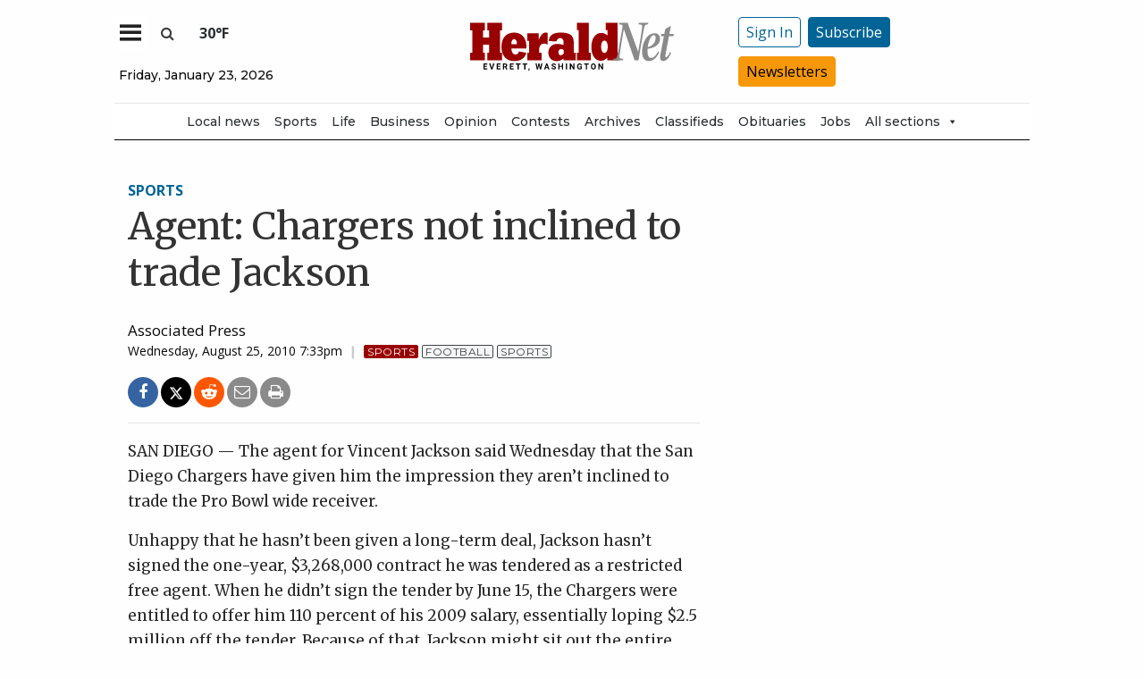

--- FILE ---
content_type: text/html; charset=utf-8
request_url: https://www.google.com/recaptcha/api2/aframe
body_size: 266
content:
<!DOCTYPE HTML><html><head><meta http-equiv="content-type" content="text/html; charset=UTF-8"></head><body><script nonce="AmqXnv2YJaGQuYkeu-lmdQ">/** Anti-fraud and anti-abuse applications only. See google.com/recaptcha */ try{var clients={'sodar':'https://pagead2.googlesyndication.com/pagead/sodar?'};window.addEventListener("message",function(a){try{if(a.source===window.parent){var b=JSON.parse(a.data);var c=clients[b['id']];if(c){var d=document.createElement('img');d.src=c+b['params']+'&rc='+(localStorage.getItem("rc::a")?sessionStorage.getItem("rc::b"):"");window.document.body.appendChild(d);sessionStorage.setItem("rc::e",parseInt(sessionStorage.getItem("rc::e")||0)+1);localStorage.setItem("rc::h",'1769169486881');}}}catch(b){}});window.parent.postMessage("_grecaptcha_ready", "*");}catch(b){}</script></body></html>

--- FILE ---
content_type: application/javascript
request_url: https://www.heraldnet.com/wp-content/plugins/wp-icon-menu/dist/js/scripts.min.js?ver=6.8.3
body_size: 43527
content:
"use strict";function _classCallCheck(e,t){if(!(e instanceof t))throw new TypeError("Cannot call a class as a function")}function _defineProperties(e,t){for(var a=0;a<t.length;a++){var r=t[a];r.enumerable=r.enumerable||!1,r.configurable=!0,"value"in r&&(r.writable=!0),Object.defineProperty(e,_toPropertyKey(r.key),r)}}function _createClass(e,t,a){return t&&_defineProperties(e.prototype,t),a&&_defineProperties(e,a),Object.defineProperty(e,"prototype",{writable:!1}),e}function ownKeys(t,e){var a,r=Object.keys(t);return Object.getOwnPropertySymbols&&(a=Object.getOwnPropertySymbols(t),e&&(a=a.filter(function(e){return Object.getOwnPropertyDescriptor(t,e).enumerable})),r.push.apply(r,a)),r}function _objectSpread(t){for(var e=1;e<arguments.length;e++){var a=null!=arguments[e]?arguments[e]:{};e%2?ownKeys(Object(a),!0).forEach(function(e){_defineProperty(t,e,a[e])}):Object.getOwnPropertyDescriptors?Object.defineProperties(t,Object.getOwnPropertyDescriptors(a)):ownKeys(Object(a)).forEach(function(e){Object.defineProperty(t,e,Object.getOwnPropertyDescriptor(a,e))})}return t}function _slicedToArray(e,t){return _arrayWithHoles(e)||_iterableToArrayLimit(e,t)||_unsupportedIterableToArray(e,t)||_nonIterableRest()}function _nonIterableRest(){throw new TypeError("Invalid attempt to destructure non-iterable instance.\nIn order to be iterable, non-array objects must have a [Symbol.iterator]() method.")}function _iterableToArrayLimit(e,t){var a=null==e?null:"undefined"!=typeof Symbol&&e[Symbol.iterator]||e["@@iterator"];if(null!=a){var r,i,s,n,o=[],l=!0,d=!1;try{if(s=(a=a.call(e)).next,0===t){if(Object(a)!==a)return;l=!1}else for(;!(l=(r=s.call(a)).done)&&(o.push(r.value),o.length!==t);l=!0);}catch(e){d=!0,i=e}finally{try{if(!l&&null!=a.return&&(n=a.return(),Object(n)!==n))return}finally{if(d)throw i}}return o}}function _arrayWithHoles(e){if(Array.isArray(e))return e}function _toConsumableArray(e){return _arrayWithoutHoles(e)||_iterableToArray(e)||_unsupportedIterableToArray(e)||_nonIterableSpread()}function _nonIterableSpread(){throw new TypeError("Invalid attempt to spread non-iterable instance.\nIn order to be iterable, non-array objects must have a [Symbol.iterator]() method.")}function _unsupportedIterableToArray(e,t){var a;if(e)return"string"==typeof e?_arrayLikeToArray(e,t):"Map"===(a="Object"===(a=Object.prototype.toString.call(e).slice(8,-1))&&e.constructor?e.constructor.name:a)||"Set"===a?Array.from(e):"Arguments"===a||/^(?:Ui|I)nt(?:8|16|32)(?:Clamped)?Array$/.test(a)?_arrayLikeToArray(e,t):void 0}function _iterableToArray(e){if("undefined"!=typeof Symbol&&null!=e[Symbol.iterator]||null!=e["@@iterator"])return Array.from(e)}function _arrayWithoutHoles(e){if(Array.isArray(e))return _arrayLikeToArray(e)}function _arrayLikeToArray(e,t){(null==t||t>e.length)&&(t=e.length);for(var a=0,r=new Array(t);a<t;a++)r[a]=e[a];return r}function _defineProperty(e,t,a){return(t=_toPropertyKey(t))in e?Object.defineProperty(e,t,{value:a,enumerable:!0,configurable:!0,writable:!0}):e[t]=a,e}function _toPropertyKey(e){e=_toPrimitive(e,"string");return"symbol"==_typeof(e)?e:String(e)}function _toPrimitive(e,t){if("object"!=_typeof(e)||!e)return e;var a=e[Symbol.toPrimitive];if(void 0===a)return("string"===t?String:Number)(e);a=a.call(e,t||"default");if("object"!=_typeof(a))return a;throw new TypeError("@@toPrimitive must return a primitive value.")}function _typeof(e){return(_typeof="function"==typeof Symbol&&"symbol"==typeof Symbol.iterator?function(e){return typeof e}:function(e){return e&&"function"==typeof Symbol&&e.constructor===Symbol&&e!==Symbol.prototype?"symbol":typeof e})(e)}var lastFocus,Swiper=function(){function b(e){return null!==e&&"object"===_typeof(e)&&"constructor"in e&&e.constructor===Object}function r(t,a){void 0===t&&(t={}),void 0===a&&(a={}),Object.keys(a).forEach(function(e){void 0===t[e]?t[e]=a[e]:b(a[e])&&b(t[e])&&0<Object.keys(a[e]).length&&r(t[e],a[e])})}var t={body:{},addEventListener:function(){},removeEventListener:function(){},activeElement:{blur:function(){},nodeName:""},querySelector:function(){return null},querySelectorAll:function(){return[]},getElementById:function(){return null},createEvent:function(){return{initEvent:function(){}}},createElement:function(){return{children:[],childNodes:[],style:{},setAttribute:function(){},getElementsByTagName:function(){return[]}}},createElementNS:function(){return{}},importNode:function(){return null},location:{hash:"",host:"",hostname:"",href:"",origin:"",pathname:"",protocol:"",search:""}};function I(){var e="undefined"!=typeof document?document:{};return r(e,t),e}var a,p,n,w={document:t,navigator:{userAgent:""},location:{hash:"",host:"",hostname:"",href:"",origin:"",pathname:"",protocol:"",search:""},history:{replaceState:function(){},pushState:function(){},go:function(){},back:function(){}},CustomEvent:function(){return this},addEventListener:function(){},removeEventListener:function(){},getComputedStyle:function(){return{getPropertyValue:function(){return""}}},Image:function(){},Date:function(){},screen:{},setTimeout:function(){},clearTimeout:function(){},matchMedia:function(){return{}},requestAnimationFrame:function(e){return"undefined"==typeof setTimeout?(e(),null):setTimeout(e,0)},cancelAnimationFrame:function(e){"undefined"!=typeof setTimeout&&clearTimeout(e)}};function A(){var e="undefined"!=typeof window?window:{};return r(e,w),e}function T(e){return(e=void 0===e?"":e).trim().split(" ").filter(function(e){return!!e.trim()})}function M(e,t){return void 0===t&&(t=0),setTimeout(e,t)}function y(){return Date.now()}function L(e,t){void 0===t&&(t="x");var a,r,i,s,n=A(),o=(e=e,o=A(),s=(s=!(s=o.getComputedStyle?o.getComputedStyle(e,null):s)&&e.currentStyle?e.currentStyle:s)||e.style);return n.WebKitCSSMatrix?(6<(r=o.transform||o.webkitTransform).split(",").length&&(r=r.split(", ").map(function(e){return e.replace(",",".")}).join(", ")),i=new n.WebKitCSSMatrix("none"===r?"":r)):a=(i=o.MozTransform||o.OTransform||o.MsTransform||o.msTransform||o.transform||o.getPropertyValue("transform").replace("translate(","matrix(1, 0, 0, 1,")).toString().split(","),"x"===t&&(r=n.WebKitCSSMatrix?i.m41:16===a.length?parseFloat(a[12]):parseFloat(a[4])),(r="y"===t?n.WebKitCSSMatrix?i.m42:16===a.length?parseFloat(a[13]):parseFloat(a[5]):r)||0}function m(e){return"object"===_typeof(e)&&null!==e&&e.constructor&&"Object"===Object.prototype.toString.call(e).slice(8,-1)}function u(e){for(var t,a=Object(arguments.length<=0?void 0:e),r=["__proto__","constructor","prototype"],i=1;i<arguments.length;i+=1){var s=i<0||arguments.length<=i?void 0:arguments[i];if(null!=s&&(t=s,!("undefined"!=typeof window&&void 0!==window.HTMLElement?t instanceof HTMLElement:t&&(1===t.nodeType||11===t.nodeType))))for(var n=Object.keys(Object(s)).filter(function(e){return r.indexOf(e)<0}),o=0,l=n.length;o<l;o+=1){var d=n[o],c=Object.getOwnPropertyDescriptor(s,d);void 0!==c&&c.enumerable&&(m(a[d])&&m(s[d])?s[d].__swiper__?a[d]=s[d]:u(a[d],s[d]):m(a[d])||!m(s[d])||(a[d]={},s[d].__swiper__)?a[d]=s[d]:u(a[d],s[d]))}}return a}function $(e,t,a){e.style.setProperty(t,a)}function G(e){function r(e,t){return"next"===a&&t<=e||"prev"===a&&e<=t}var i,s=e.swiper,n=e.targetPosition,o=e.side,l=A(),d=-s.translate,c=null,p=s.params.speed,a=(s.wrapperEl.style.scrollSnapType="none",l.cancelAnimationFrame(s.cssModeFrameID),d<n?"next":"prev");(function e(){i=(new Date).getTime(),null===c&&(c=i);var t=Math.max(Math.min((i-c)/p,1),0),t=.5-Math.cos(t*Math.PI)/2,a=d+t*(n-d);r(a,n)&&(a=n),s.wrapperEl.scrollTo(_defineProperty({},o,a)),r(a,n)?(s.wrapperEl.style.overflow="hidden",s.wrapperEl.style.scrollSnapType="",setTimeout(function(){s.wrapperEl.style.overflow="",s.wrapperEl.scrollTo(_defineProperty({},o,a))}),l.cancelAnimationFrame(s.cssModeFrameID)):s.cssModeFrameID=l.requestAnimationFrame(e)})()}function i(e){return e.querySelector(".swiper-slide-transform")||e.shadowRoot&&e.shadowRoot.querySelector(".swiper-slide-transform")||e}function Q(e,t){return void 0===t&&(t=""),_toConsumableArray(e.children).filter(function(e){return e.matches(t)})}function O(e){try{console.warn(e)}catch(e){}}function C(e,t){void 0===t&&(t=[]);var a,e=document.createElement(e);return(a=e.classList).add.apply(a,_toConsumableArray(Array.isArray(t)?t:T(t))),e}function k(e){var t=A(),a=I(),r=e.getBoundingClientRect(),a=a.body,i=e.clientTop||a.clientTop||0,a=e.clientLeft||a.clientLeft||0,s=e===t?t.scrollY:e.scrollTop,t=e===t?t.scrollX:e.scrollLeft;return{top:r.top+s-i,left:r.left+t-a}}function J(e,t){return A().getComputedStyle(e,null).getPropertyValue(t)}function E(e){var t,a=e;if(a){for(t=0;null!==(a=a.previousSibling);)1===a.nodeType&&(t+=1);return t}}function z(e,t){for(var a=[],r=e.parentElement;r;)t&&!r.matches(t)||a.push(r),r=r.parentElement;return a}function g(a,r){r&&a.addEventListener("transitionend",function e(t){t.target===a&&(r.call(a,t),a.removeEventListener("transitionend",e))})}function ee(e,t,a){var r=A();return a?e["width"===t?"offsetWidth":"offsetHeight"]+parseFloat(r.getComputedStyle(e,null).getPropertyValue("width"===t?"margin-right":"margin-top"))+parseFloat(r.getComputedStyle(e,null).getPropertyValue("width"===t?"margin-left":"margin-bottom")):e.offsetWidth}function P(e){return(Array.isArray(e)?e:[e]).filter(function(e){return!!e})}function N(){var e,t;return a||(e=A(),t=I(),a={smoothScroll:t.documentElement&&t.documentElement.style&&"scrollBehavior"in t.documentElement.style,touch:!!("ontouchstart"in e||e.DocumentTouch&&t instanceof e.DocumentTouch)}),a}function H(e){var t,a,r,i,s,n,o,l,d,c;return void 0===e&&(e={}),p||(e=(void 0===(e=e)?{}:e).userAgent,t=N(),a=(s=A()).navigator.platform,e=e||s.navigator.userAgent,r={ios:!1,android:!1},i=s.screen.width,s=s.screen.height,n=e.match(/(Android);?[\s\/]+([\d.]+)?/),o=e.match(/(iPad).*OS\s([\d_]+)/),l=e.match(/(iPod)(.*OS\s([\d_]+))?/),d=!o&&e.match(/(iPhone\sOS|iOS)\s([\d_]+)/),c="Win32"===a,a="MacIntel"===a,!o&&a&&t.touch&&0<=["1024x1366","1366x1024","834x1194","1194x834","834x1112","1112x834","768x1024","1024x768","820x1180","1180x820","810x1080","1080x810"].indexOf("".concat(i,"x").concat(s))&&(o=(o=e.match(/(Version)\/([\d.]+)/))||[0,1,"13_0_0"]),n&&!c&&(r.os="android",r.android=!0),(o||d||l)&&(r.os="ios",r.ios=!0),p=r),p}function B(){function e(){var e=t.navigator.userAgent.toLowerCase();return 0<=e.indexOf("safari")&&e.indexOf("chrome")<0&&e.indexOf("android")<0}var t,a,r,i,s;return n||(t=A(),a=H(),r=!1,e()&&(s=String(t.navigator.userAgent)).includes("Version/")&&(i=(s=_slicedToArray(s.split("Version/")[1].split(" ")[0].split(".").map(function(e){return Number(e)}),2))[0],s=s[1],r=i<16||16===i&&s<2),i=/(iPhone|iPod|iPad).*AppleWebKit(?!.*Safari)/i.test(t.navigator.userAgent),s=e(),n={isSafari:r||s,needPerspectiveFix:r,need3dFix:s||i&&a.ios,isWebView:i}),n}function c(a){if(a&&!a.destroyed&&a.params){var e=a.params.lazyPreloadPrevNext,t=a.slides.length;if(t&&e&&!(e<0)){var r,i,e=Math.min(e,t),s="auto"===a.params.slidesPerView?a.slidesPerViewDynamic():Math.ceil(a.params.slidesPerView),n=a.activeIndex;if(a.params.grid&&1<a.params.grid.rows)(i=[(r=n)-e]).push.apply(i,_toConsumableArray(Array.from({length:e}).map(function(e,t){return r+s+t}))),a.slides.forEach(function(e,t){i.includes(e.column)&&f(a,t)});else{var o=n+s-1;if(a.params.rewind||a.params.loop)for(var l=n-e;l<=o+e;l+=1){var d=(l%t+t)%t;(d<n||o<d)&&f(a,d)}else for(var c=Math.max(n-e,0);c<=Math.min(o+e,t-1);c+=1)c!==n&&(o<c||c<n)&&f(a,c)}}}}var s=function(e,t){var a,r;e&&!e.destroyed&&e.params&&(a=t.closest(e.isElement?"swiper-slide":".".concat(e.params.slideClass)))&&(!(r=a.querySelector(".".concat(e.params.lazyPreloaderClass)))&&e.isElement&&(a.shadowRoot?r=a.shadowRoot.querySelector(".".concat(e.params.lazyPreloaderClass)):requestAnimationFrame(function(){a.shadowRoot&&(r=a.shadowRoot.querySelector(".".concat(e.params.lazyPreloaderClass)))&&r.remove()})),r)&&r.remove()},f=function(e,t){e.slides[t]&&(e=e.slides[t].querySelector('[loading="lazy"]'))&&e.removeAttribute("loading")};function X(e){var t=e.swiper,a=e.runCallbacks,r=e.direction,e=e.step,i=t.activeIndex,s=t.previousIndex,r=(r=r)||(s<i?"next":i<s?"prev":"reset");t.emit("transition".concat(e)),a&&i!==s&&("reset"===r?t.emit("slideResetTransition".concat(e)):(t.emit("slideChangeTransition".concat(e)),"next"===r?t.emit("slideNextTransition".concat(e)):t.emit("slidePrevTransition".concat(e))))}function Y(r,e){return function e(t){var a;return t&&t!==I()&&t!==A()&&((a=(t=t.assignedSlot||t).closest(r))||t.getRootNode)?a||e(t.getRootNode().host):null}(e=void 0===e?this:e)}function R(e,t,a){var r=A(),e=e.params,i=e.edgeSwipeDetection,e=e.edgeSwipeThreshold;return!i||!(a<=e||a>=r.innerWidth-e)||"prevent"===i&&(t.preventDefault(),1)}function j(){var e,t,a,r,i=this,s=i.params,n=i.el;n&&0===n.offsetWidth||(s.breakpoints&&i.setBreakpoint(),n=i.allowSlideNext,e=i.allowSlidePrev,t=i.snapGrid,a=i.virtual&&i.params.virtual.enabled,i.allowSlideNext=!0,i.allowSlidePrev=!0,i.updateSize(),i.updateSlides(),i.updateSlidesClasses(),r=a&&s.loop,!("auto"===s.slidesPerView||1<s.slidesPerView)||!i.isEnd||i.isBeginning||i.params.centeredSlides||r?i.params.loop&&!a?i.slideToLoop(i.realIndex,0,!1,!0):i.slideTo(i.activeIndex,0,!1,!0):i.slideTo(i.slides.length-1,0,!1,!0),i.autoplay&&i.autoplay.running&&i.autoplay.paused&&(clearTimeout(i.autoplay.resizeTimeout),i.autoplay.resizeTimeout=setTimeout(function(){i.autoplay&&i.autoplay.running&&i.autoplay.paused&&i.autoplay.resume()},500)),i.allowSlidePrev=e,i.allowSlideNext=n,i.params.watchOverflow&&t!==i.snapGrid&&i.checkOverflow())}function q(e,t){var a=I(),r=e.params,i=e.el,s=e.wrapperEl,n=e.device,o=!!r.nested,l="on"===t?"addEventListener":"removeEventListener";a[l]("touchstart",e.onDocumentTouchStart,{passive:!1,capture:o}),i[l]("touchstart",e.onTouchStart,{passive:!1}),i[l]("pointerdown",e.onTouchStart,{passive:!1}),a[l]("touchmove",e.onTouchMove,{passive:!1,capture:o}),a[l]("pointermove",e.onTouchMove,{passive:!1,capture:o}),a[l]("touchend",e.onTouchEnd,{passive:!0}),a[l]("pointerup",e.onTouchEnd,{passive:!0}),a[l]("pointercancel",e.onTouchEnd,{passive:!0}),a[l]("touchcancel",e.onTouchEnd,{passive:!0}),a[l]("pointerout",e.onTouchEnd,{passive:!0}),a[l]("pointerleave",e.onTouchEnd,{passive:!0}),a[l]("contextmenu",e.onTouchEnd,{passive:!0}),(r.preventClicks||r.preventClicksPropagation)&&i[l]("click",e.onClick,!0),r.cssMode&&s[l]("scroll",e.onScroll),r.updateOnWindowResize?e[t](n.ios||n.android?"resize orientationchange observerUpdate":"resize observerUpdate",j,!0):e[t]("observerUpdate",j,!0),i[l]("load",e.onLoad,{capture:!0})}function F(e,t){return e.grid&&t.grid&&1<t.grid.rows}var V={init:!0,direction:"horizontal",oneWayMovement:!1,swiperElementNodeName:"SWIPER-CONTAINER",touchEventsTarget:"wrapper",initialSlide:0,speed:300,cssMode:!1,updateOnWindowResize:!0,resizeObserver:!0,nested:!1,createElements:!1,eventsPrefix:"swiper",enabled:!0,focusableElements:"input, select, option, textarea, button, video, label",width:null,height:null,preventInteractionOnTransition:!1,userAgent:null,url:null,edgeSwipeDetection:!1,edgeSwipeThreshold:20,autoHeight:!1,setWrapperSize:!1,virtualTranslate:!1,effect:"slide",breakpoints:void 0,breakpointsBase:"window",spaceBetween:0,slidesPerView:1,slidesPerGroup:1,slidesPerGroupSkip:0,slidesPerGroupAuto:!1,centeredSlides:!1,centeredSlidesBounds:!1,slidesOffsetBefore:0,slidesOffsetAfter:0,normalizeSlideIndex:!0,centerInsufficientSlides:!1,watchOverflow:!0,roundLengths:!1,touchRatio:1,touchAngle:45,simulateTouch:!0,shortSwipes:!0,longSwipes:!0,longSwipesRatio:.5,longSwipesMs:300,followFinger:!0,allowTouchMove:!0,threshold:5,touchMoveStopPropagation:!1,touchStartPreventDefault:!0,touchStartForcePreventDefault:!1,touchReleaseOnEdges:!1,uniqueNavElements:!0,resistance:!0,resistanceRatio:.85,watchSlidesProgress:!1,grabCursor:!1,preventClicks:!0,preventClicksPropagation:!0,slideToClickedSlide:!1,loop:!1,loopAddBlankSlides:!0,loopAdditionalSlides:0,loopPreventsSliding:!0,rewind:!1,allowSlidePrev:!0,allowSlideNext:!0,swipeHandler:null,noSwiping:!0,noSwipingClass:"swiper-no-swiping",noSwipingSelector:null,passiveListeners:!0,maxBackfaceHiddenSlides:10,containerModifierClass:"swiper-",slideClass:"swiper-slide",slideBlankClass:"swiper-slide-blank",slideActiveClass:"swiper-slide-active",slideVisibleClass:"swiper-slide-visible",slideFullyVisibleClass:"swiper-slide-fully-visible",slideNextClass:"swiper-slide-next",slidePrevClass:"swiper-slide-prev",wrapperClass:"swiper-wrapper",lazyPreloaderClass:"swiper-lazy-preloader",lazyPreloadPrevNext:0,runCallbacksOnInit:!0,_emitClasses:!1};var o={eventsEmitter:{on:function(e,t,a){var r,i=this;return i.eventsListeners&&!i.destroyed&&"function"==typeof t&&(r=a?"unshift":"push",e.split(" ").forEach(function(e){i.eventsListeners[e]||(i.eventsListeners[e]=[]),i.eventsListeners[e][r](t)})),i},once:function(r,i,e){var s=this;return!s.eventsListeners||s.destroyed||"function"!=typeof i?s:(n.__emitterProxy=i,s.on(r,n,e));function n(){s.off(r,n),n.__emitterProxy&&delete n.__emitterProxy;for(var e=arguments.length,t=new Array(e),a=0;a<e;a++)t[a]=arguments[a];i.apply(s,t)}},onAny:function(e,t){var a=this;return a.eventsListeners&&!a.destroyed&&"function"==typeof e&&(t=t?"unshift":"push",a.eventsAnyListeners.indexOf(e)<0)&&a.eventsAnyListeners[t](e),a},offAny:function(e){var t=this;return t.eventsListeners&&!t.destroyed&&t.eventsAnyListeners&&0<=(e=t.eventsAnyListeners.indexOf(e))&&t.eventsAnyListeners.splice(e,1),t},off:function(e,r){var i=this;return i.eventsListeners&&!i.destroyed&&i.eventsListeners&&e.split(" ").forEach(function(a){void 0===r?i.eventsListeners[a]=[]:i.eventsListeners[a]&&i.eventsListeners[a].forEach(function(e,t){(e===r||e.__emitterProxy&&e.__emitterProxy===r)&&i.eventsListeners[a].splice(t,1)})}),i},emit:function(){var e=this;if(e.eventsListeners&&!e.destroyed&&e.eventsListeners){for(var t,a,r,i=arguments.length,s=new Array(i),n=0;n<i;n++)s[n]=arguments[n];r="string"==typeof s[0]||Array.isArray(s[0])?(t=s[0],a=s.slice(1,s.length),e):(t=s[0].events,a=s[0].data,s[0].context||e),a.unshift(r),(Array.isArray(t)?t:t.split(" ")).forEach(function(t){e.eventsAnyListeners&&e.eventsAnyListeners.length&&e.eventsAnyListeners.forEach(function(e){e.apply(r,[t].concat(_toConsumableArray(a)))}),e.eventsListeners&&e.eventsListeners[t]&&e.eventsListeners[t].forEach(function(e){e.apply(r,a)})})}return e}},update:{updateSize:function(){var e=this,t=e.el,a=void 0!==e.params.width&&null!==e.params.width?e.params.width:t.clientWidth,r=void 0!==e.params.height&&null!==e.params.height?e.params.height:t.clientHeight;0===a&&e.isHorizontal()||0===r&&e.isVertical()||(a=a-parseInt(J(t,"padding-left")||0,10)-parseInt(J(t,"padding-right")||0,10),r=r-parseInt(J(t,"padding-top")||0,10)-parseInt(J(t,"padding-bottom")||0,10),Number.isNaN(a)&&(a=0),Number.isNaN(r)&&(r=0),Object.assign(e,{width:a,height:r,size:e.isHorizontal()?a:r}))},updateSlides:function(){var a=this;function e(e,t){return parseFloat(e.getPropertyValue(a.getDirectionLabel(t))||0)}var r=a.params,t=a.wrapperEl,G=a.slidesEl,i=a.size,s=a.rtlTranslate,n=a.wrongRTL,o=a.virtual&&r.virtual.enabled,N=(o?a.virtual:a).slides.length,l=Q(G,".".concat(a.params.slideClass,", swiper-slide")),d=(o?a.virtual.slides:l).length,c=[],p=[],u=[],m=r.slidesOffsetBefore,f=("function"==typeof m&&(m=r.slidesOffsetBefore.call(a)),r.slidesOffsetAfter),G=("function"==typeof f&&(f=r.slidesOffsetAfter.call(a)),a.snapGrid.length),H=a.slidesGrid.length,h=r.spaceBetween,v=-m,g=0,y=0;if(void 0!==i){"string"==typeof h&&0<=h.indexOf("%")?h=parseFloat(h.replace("%",""))/100*i:"string"==typeof h&&(h=parseFloat(h)),a.virtualSize=-h,l.forEach(function(e){s?e.style.marginLeft="":e.style.marginRight="",e.style.marginBottom="",e.style.marginTop=""}),r.centeredSlides&&r.cssMode&&($(t,"--swiper-centered-offset-before",""),$(t,"--swiper-centered-offset-after",""));for(var B,b,w,E,x,X,Y,S=r.grid&&1<r.grid.rows&&a.grid,R=(S?a.grid.initSlides(l):a.grid&&a.grid.unsetSlides(),"auto"===r.slidesPerView&&r.breakpoints&&0<Object.keys(r.breakpoints).filter(function(e){return void 0!==r.breakpoints[e].slidesPerView}).length),T=0;T<d;T+=1){var M,C,P,j,q,A,L,k,F,I,z=void(I=0);l[T]&&(z=l[T]),S&&a.grid.updateSlide(T,z,l),l[T]&&"none"===J(z,"display")||("auto"===r.slidesPerView?(R&&(l[T].style[a.getDirectionLabel("width")]=""),k=getComputedStyle(z),M=z.style.transform,C=z.style.webkitTransform,M&&(z.style.transform="none"),C&&(z.style.webkitTransform="none"),I=r.roundLengths?a.isHorizontal()?ee(z,"width",!0):ee(z,"height",!0):(P=e(k,"width"),j=e(k,"padding-left"),q=e(k,"padding-right"),A=e(k,"margin-left"),L=e(k,"margin-right"),(k=k.getPropertyValue("box-sizing"))&&"border-box"===k?P+A+L:(F=(k=z).clientWidth,P+j+q+A+L+(k.offsetWidth-F))),M&&(z.style.transform=M),C&&(z.style.webkitTransform=C),r.roundLengths&&(I=Math.floor(I))):(I=(i-(r.slidesPerView-1)*h)/r.slidesPerView,r.roundLengths&&(I=Math.floor(I)),l[T]&&(l[T].style[a.getDirectionLabel("width")]="".concat(I,"px"))),l[T]&&(l[T].swiperSlideSize=I),u.push(I),r.centeredSlides?(v=v+I/2+g/2+h,0===g&&0!==T&&(v=v-i/2-h),0===T&&(v=v-i/2-h),Math.abs(v)<.001&&(v=0),r.roundLengths&&(v=Math.floor(v)),y%r.slidesPerGroup==0&&c.push(v),p.push(v)):(r.roundLengths&&(v=Math.floor(v)),(y-Math.min(a.params.slidesPerGroupSkip,y))%a.params.slidesPerGroup==0&&c.push(v),p.push(v),v=v+I+h),a.virtualSize+=I+h,g=I,y+=1)}if(a.virtualSize=Math.max(a.virtualSize,i)+f,s&&n&&("slide"===r.effect||"coverflow"===r.effect)&&(t.style.width="".concat(a.virtualSize+h,"px")),r.setWrapperSize&&(t.style[a.getDirectionLabel("width")]="".concat(a.virtualSize+h,"px")),S&&a.grid.updateWrapperSize(I,c),!r.centeredSlides){for(var V=[],O=0;O<c.length;O+=1){var _=c[O];r.roundLengths&&(_=Math.floor(_)),c[O]<=a.virtualSize-i&&V.push(_)}c=V,1<Math.floor(a.virtualSize-i)-Math.floor(c[c.length-1])&&c.push(a.virtualSize-i)}if(o&&r.loop){var D=u[0]+h;if(1<r.slidesPerGroup)for(var W=Math.ceil((a.virtual.slidesBefore+a.virtual.slidesAfter)/r.slidesPerGroup),U=D*r.slidesPerGroup,K=0;K<W;K+=1)c.push(c[c.length-1]+U);for(var Z=0;Z<a.virtual.slidesBefore+a.virtual.slidesAfter;Z+=1)1===r.slidesPerGroup&&c.push(c[c.length-1]+D),p.push(p[p.length-1]+D),a.virtualSize+=D}0===c.length&&(c=[0]),0!==h&&(B=a.isHorizontal()&&s?"marginLeft":a.getDirectionLabel("marginRight"),l.filter(function(e,t){return!(r.cssMode&&!r.loop)||t!==l.length-1}).forEach(function(e){e.style[B]="".concat(h,"px")})),r.centeredSlides&&r.centeredSlidesBounds&&(b=0,u.forEach(function(e){b+=e+(h||0)}),w=(b-=h)-i,c=c.map(function(e){return e<=0?-m:w<e?w+f:e})),r.centerInsufficientSlides&&(E=0,u.forEach(function(e){E+=e+(h||0)}),(E-=h)<i)&&(x=(i-E)/2,c.forEach(function(e,t){c[t]=e-x}),p.forEach(function(e,t){p[t]=e+x})),Object.assign(a,{slides:l,snapGrid:c,slidesGrid:p,slidesSizesGrid:u}),r.centeredSlides&&r.cssMode&&!r.centeredSlidesBounds&&($(t,"--swiper-centered-offset-before","".concat(-c[0],"px")),$(t,"--swiper-centered-offset-after","".concat(a.size/2-u[u.length-1]/2,"px")),X=-a.snapGrid[0],Y=-a.slidesGrid[0],a.snapGrid=a.snapGrid.map(function(e){return e+X}),a.slidesGrid=a.slidesGrid.map(function(e){return e+Y})),d!==N&&a.emit("slidesLengthChange"),c.length!==G&&(a.params.watchOverflow&&a.checkOverflow(),a.emit("snapGridLengthChange")),p.length!==H&&a.emit("slidesGridLengthChange"),r.watchSlidesProgress&&a.updateSlidesOffset(),a.emit("slidesUpdated"),o||r.cssMode||"slide"!==r.effect&&"fade"!==r.effect||(n="".concat(r.containerModifierClass,"backface-hidden"),t=a.el.classList.contains(n),d<=r.maxBackfaceHiddenSlides?t||a.el.classList.add(n):t&&a.el.classList.remove(n))}},updateAutoHeight:function(e){function t(e){return n?i.slides[i.getSlideIndexByData(e)]:i.slides[e]}var a,r,i=this,s=[],n=i.virtual&&i.params.virtual.enabled,o=0;if("number"==typeof e?i.setTransition(e):!0===e&&i.setTransition(i.params.speed),"auto"!==i.params.slidesPerView&&1<i.params.slidesPerView)if(i.params.centeredSlides)(i.visibleSlides||[]).forEach(function(e){s.push(e)});else for(a=0;a<Math.ceil(i.params.slidesPerView);a+=1){var l=i.activeIndex+a;if(l>i.slides.length&&!n)break;s.push(t(l))}else s.push(t(i.activeIndex));for(a=0;a<s.length;a+=1)void 0!==s[a]&&(o=o<(r=s[a].offsetHeight)?r:o);!o&&0!==o||(i.wrapperEl.style.height="".concat(o,"px"))},updateSlidesOffset:function(){for(var e=this,t=e.slides,a=e.isElement?e.isHorizontal()?e.wrapperEl.offsetLeft:e.wrapperEl.offsetTop:0,r=0;r<t.length;r+=1)t[r].swiperSlideOffset=(e.isHorizontal()?t[r].offsetLeft:t[r].offsetTop)-a-e.cssOverflowAdjustment()},updateSlidesProgress:function(e){void 0===e&&(e=this&&this.translate||0);var t=this,a=t.params,r=t.slides,i=t.rtlTranslate,s=t.snapGrid;if(0!==r.length){void 0===r[0].swiperSlideOffset&&t.updateSlidesOffset();var n=i?e:-e,o=(r.forEach(function(e){e.classList.remove(a.slideVisibleClass,a.slideFullyVisibleClass)}),t.visibleSlidesIndexes=[],t.visibleSlides=[],a.spaceBetween);"string"==typeof o&&0<=o.indexOf("%")?o=parseFloat(o.replace("%",""))/100*t.size:"string"==typeof o&&(o=parseFloat(o));for(var l=0;l<r.length;l+=1){var d=r[l],c=d.swiperSlideOffset,p=(a.cssMode&&a.centeredSlides&&(c-=r[0].swiperSlideOffset),(n+(a.centeredSlides?t.minTranslate():0)-c)/(d.swiperSlideSize+o)),u=(n-s[0]+(a.centeredSlides?t.minTranslate():0)-c)/(d.swiperSlideSize+o),c=-(n-c),m=c+t.slidesSizesGrid[l],f=0<=c&&c<=t.size-t.slidesSizesGrid[l];(0<=c&&c<t.size-1||1<m&&m<=t.size||c<=0&&m>=t.size)&&(t.visibleSlides.push(d),t.visibleSlidesIndexes.push(l),r[l].classList.add(a.slideVisibleClass)),f&&r[l].classList.add(a.slideFullyVisibleClass),d.progress=i?-p:p,d.originalProgress=i?-u:u}}},updateProgress:function(e){var t,a,r,i=this,s=(void 0===e&&(s=i.rtlTranslate?-1:1,e=i&&i.translate&&i.translate*s||0),i.params),n=i.maxTranslate()-i.minTranslate(),o=i.progress,l=i.isBeginning,d=i.isEnd,c=i.progressLoop,p=l,u=d;0==n?d=l=!(o=0):(o=(e-i.minTranslate())/n,l=(n=Math.abs(e-i.minTranslate())<1)||o<=0,d=(t=Math.abs(e-i.maxTranslate())<1)||1<=o,n&&(o=0),t&&(o=1)),s.loop&&(n=i.getSlideIndexByData(0),t=i.getSlideIndexByData(i.slides.length-1),n=i.slidesGrid[n],t=i.slidesGrid[t],a=i.slidesGrid[i.slidesGrid.length-1],1<(c=n<=(r=Math.abs(e))?(r-n)/a:(r+a-t)/a))&&--c,Object.assign(i,{progress:o,progressLoop:c,isBeginning:l,isEnd:d}),(s.watchSlidesProgress||s.centeredSlides&&s.autoHeight)&&i.updateSlidesProgress(e),l&&!p&&i.emit("reachBeginning toEdge"),d&&!u&&i.emit("reachEnd toEdge"),(p&&!l||u&&!d)&&i.emit("fromEdge"),i.emit("progress",o)},updateSlidesClasses:function(){function e(e){return Q(o,".".concat(n.slideClass).concat(e,", swiper-slide").concat(e))[0]}var t,a,r,i=this,s=i.slides,n=i.params,o=i.slidesEl,l=i.activeIndex,d=i.virtual&&n.virtual.enabled,c=i.grid&&n.grid&&1<n.grid.rows;s.forEach(function(e){e.classList.remove(n.slideActiveClass,n.slideNextClass,n.slidePrevClass)}),d?r=n.loop?((d=(d=l-i.virtual.slidesBefore)<0?i.virtual.slides.length+d:d)>=i.virtual.slides.length&&(d-=i.virtual.slides.length),e('[data-swiper-slide-index="'.concat(d,'"]'))):e('[data-swiper-slide-index="'.concat(l,'"]')):c?(r=s.filter(function(e){return e.column===l})[0],a=s.filter(function(e){return e.column===l+1})[0],t=s.filter(function(e){return e.column===l-1})[0]):r=s[l],r&&(r.classList.add(n.slideActiveClass),c?(a&&a.classList.add(n.slideNextClass),t&&t.classList.add(n.slidePrevClass)):(a=function(e,t){for(var a=[];e.nextElementSibling;){var r=e.nextElementSibling;(!t||r.matches(t))&&a.push(r),e=r}return a}(r,".".concat(n.slideClass,", swiper-slide"))[0],(a=n.loop&&!a?s[0]:a)&&a.classList.add(n.slideNextClass),t=function(e,t){for(var a=[];e.previousElementSibling;){var r=e.previousElementSibling;(!t||r.matches(t))&&a.push(r),e=r}return a}(r,".".concat(n.slideClass,", swiper-slide"))[0],(t=n.loop&&0===!t?s[s.length-1]:t)&&t.classList.add(n.slidePrevClass))),i.emitSlidesClasses()},updateActiveIndex:function(e){function t(e){return(e=(e-=a.virtual.slidesBefore)<0?a.virtual.slides.length+e:e)>=a.virtual.slides.length&&(e-=a.virtual.slides.length),e}var a=this,r=a.rtlTranslate?a.translate:-a.translate,i=a.snapGrid,s=a.params,n=a.activeIndex,o=a.realIndex,l=a.snapIndex,d=e;void 0===d&&(d=function(e){for(var t,a=e.slidesGrid,r=e.params,i=e.rtlTranslate?e.translate:-e.translate,s=0;s<a.length;s+=1)void 0!==a[s+1]?i>=a[s]&&i<a[s+1]-(a[s+1]-a[s])/2?t=s:i>=a[s]&&i<a[s+1]&&(t=s+1):i>=a[s]&&(t=s);return t=r.normalizeSlideIndex&&(t<0||void 0===t)?0:t}(a)),(r=0<=i.indexOf(r)?i.indexOf(r):(e=Math.min(s.slidesPerGroupSkip,d))+Math.floor((d-e)/s.slidesPerGroup))>=i.length&&(r=i.length-1),d!==n||a.params.loop?d===n&&a.params.loop&&a.virtual&&a.params.virtual.enabled?a.realIndex=t(d):(e=a.grid&&s.grid&&1<s.grid.rows,e=a.virtual&&s.virtual.enabled&&s.loop?t(d):e?(i=a.slides.filter(function(e){return e.column===d})[0],e=parseInt(i.getAttribute("data-swiper-slide-index"),10),Number.isNaN(e)&&(e=Math.max(a.slides.indexOf(i),0)),Math.floor(e/s.grid.rows)):a.slides[d]&&(i=a.slides[d].getAttribute("data-swiper-slide-index"))?parseInt(i,10):d,Object.assign(a,{previousSnapIndex:l,snapIndex:r,previousRealIndex:o,realIndex:e,previousIndex:n,activeIndex:d}),a.initialized&&c(a),a.emit("activeIndexChange"),a.emit("snapIndexChange"),(a.initialized||a.params.runCallbacksOnInit)&&(o!==e&&a.emit("realIndexChange"),a.emit("slideChange"))):r!==l&&(a.snapIndex=r,a.emit("snapIndexChange"))},updateClickedSlide:function(e,t){var a,r=this,i=r.params,s=e.closest(".".concat(i.slideClass,", swiper-slide")),n=(!s&&r.isElement&&t&&1<t.length&&t.includes(e)&&_toConsumableArray(t.slice(t.indexOf(e)+1,t.length)).forEach(function(e){!s&&e.matches&&e.matches(".".concat(i.slideClass,", swiper-slide"))&&(s=e)}),!1);if(s)for(var o=0;o<r.slides.length;o+=1)if(r.slides[o]===s){n=!0,a=o;break}s&&n?(r.clickedSlide=s,r.virtual&&r.params.virtual.enabled?r.clickedIndex=parseInt(s.getAttribute("data-swiper-slide-index"),10):r.clickedIndex=a,i.slideToClickedSlide&&void 0!==r.clickedIndex&&r.clickedIndex!==r.activeIndex&&r.slideToClickedSlide()):(r.clickedSlide=void 0,r.clickedIndex=void 0)}},translate:{getTranslate:function(e){void 0===e&&(e=this.isHorizontal()?"x":"y");var t=this,a=t.params,r=t.rtlTranslate,i=t.translate,s=t.wrapperEl;return a.virtualTranslate?r?-i:i:a.cssMode?i:(a=L(s,e),a+=t.cssOverflowAdjustment(),(a=r?-a:a)||0)},setTranslate:function(e,t){var a=this,r=a.rtlTranslate,i=a.params,s=a.wrapperEl,n=a.progress,o=0,l=0,r=(a.isHorizontal()?o=r?-e:e:l=e,i.roundLengths&&(o=Math.floor(o),l=Math.floor(l)),a.previousTranslate=a.translate,a.translate=a.isHorizontal()?o:l,i.cssMode?s[a.isHorizontal()?"scrollLeft":"scrollTop"]=a.isHorizontal()?-o:-l:i.virtualTranslate||(a.isHorizontal()?o-=a.cssOverflowAdjustment():l-=a.cssOverflowAdjustment(),s.style.transform="translate3d(".concat(o,"px, ").concat(l,"px, ").concat(0,"px)")),a.maxTranslate()-a.minTranslate());(i=0==r?0:(e-a.minTranslate())/r)!==n&&a.updateProgress(e),a.emit("setTranslate",a.translate,t)},minTranslate:function(){return-this.snapGrid[0]},maxTranslate:function(){return-this.snapGrid[this.snapGrid.length-1]},translateTo:function(e,t,a,r,i){void 0===e&&(e=0),void 0===t&&(t=this.params.speed),void 0===a&&(a=!0),void 0===r&&(r=!0);var s=this,n=s.params,o=s.wrapperEl;if(s.animating&&n.preventInteractionOnTransition)return!1;var l=s.minTranslate(),d=s.maxTranslate(),l=r&&l<e?l:r&&e<d?d:e;if(s.updateProgress(l),n.cssMode){r=s.isHorizontal();if(0===t)o[r?"scrollLeft":"scrollTop"]=-l;else{if(!s.support.smoothScroll)return G({swiper:s,targetPosition:-l,side:r?"left":"top"}),!0;o.scrollTo(_defineProperty(_defineProperty({},r?"left":"top",-l),"behavior","smooth"))}}else 0===t?(s.setTransition(0),s.setTranslate(l),a&&(s.emit("beforeTransitionStart",t,i),s.emit("transitionEnd"))):(s.setTransition(t),s.setTranslate(l),a&&(s.emit("beforeTransitionStart",t,i),s.emit("transitionStart")),s.animating||(s.animating=!0,s.onTranslateToWrapperTransitionEnd||(s.onTranslateToWrapperTransitionEnd=function(e){s&&!s.destroyed&&e.target===this&&(s.wrapperEl.removeEventListener("transitionend",s.onTranslateToWrapperTransitionEnd),s.onTranslateToWrapperTransitionEnd=null,delete s.onTranslateToWrapperTransitionEnd,a)&&s.emit("transitionEnd")}),s.wrapperEl.addEventListener("transitionend",s.onTranslateToWrapperTransitionEnd)));return!0}},transition:{setTransition:function(e,t){this.params.cssMode||(this.wrapperEl.style.transitionDuration="".concat(e,"ms"),this.wrapperEl.style.transitionDelay=0===e?"0ms":""),this.emit("setTransition",e,t)},transitionStart:function(e,t){void 0===e&&(e=!0);var a=this.params;a.cssMode||(a.autoHeight&&this.updateAutoHeight(),X({swiper:this,runCallbacks:e,direction:t,step:"Start"}))},transitionEnd:function(e,t){void 0===e&&(e=!0);var a=this.params;this.animating=!1,a.cssMode||(this.setTransition(0),X({swiper:this,runCallbacks:e,direction:t,step:"End"}))}},slide:{slideTo:function(e,t,a,r,i){void 0===t&&(t=this.params.speed),void 0===a&&(a=!0),"string"==typeof(e=void 0===e?0:e)&&(e=parseInt(e,10));var s=this,n=e,e=(n<0&&(n=0),s.params),o=s.snapGrid,l=s.slidesGrid,d=s.previousIndex,c=s.activeIndex,p=s.rtlTranslate,u=s.wrapperEl,m=s.enabled;if(s.animating&&e.preventInteractionOnTransition||!m&&!r&&!i||s.destroyed)return!1;var f,i=(m=Math.min(s.params.slidesPerGroupSkip,n))+Math.floor((n-m)/s.params.slidesPerGroup),h=-o[i=i>=o.length?o.length-1:i];if(e.normalizeSlideIndex)for(var v=0;v<l.length;v+=1){var g=-Math.floor(100*h),y=Math.floor(100*l[v]),b=Math.floor(100*l[v+1]);void 0!==l[v+1]?y<=g&&g<b-(b-y)/2?n=v:y<=g&&g<b&&(n=v+1):y<=g&&(n=v)}if(s.initialized&&n!==c){if(!s.allowSlideNext&&(p?h>s.translate&&h>s.minTranslate():h<s.translate&&h<s.minTranslate()))return!1;if(!s.allowSlidePrev&&h>s.translate&&h>s.maxTranslate()&&(c||0)!==n)return!1}if(n!==(d||0)&&a&&s.emit("beforeSlideChangeStart"),s.updateProgress(h),f=c<n?"next":n<c?"prev":"reset",p&&-h===s.translate||!p&&h===s.translate)return s.updateActiveIndex(n),e.autoHeight&&s.updateAutoHeight(),s.updateSlidesClasses(),"slide"!==e.effect&&s.setTranslate(h),"reset"!==f&&(s.transitionStart(a,f),s.transitionEnd(a,f)),!1;if(e.cssMode){var w=s.isHorizontal(),E=p?h:-h;if(0===t){m=s.virtual&&s.params.virtual.enabled;m&&(s.wrapperEl.style.scrollSnapType="none",s._immediateVirtual=!0),m&&!s._cssModeVirtualInitialSet&&0<s.params.initialSlide?(s._cssModeVirtualInitialSet=!0,requestAnimationFrame(function(){u[w?"scrollLeft":"scrollTop"]=E})):u[w?"scrollLeft":"scrollTop"]=E,m&&requestAnimationFrame(function(){s.wrapperEl.style.scrollSnapType="",s._immediateVirtual=!1})}else{if(!s.support.smoothScroll)return G({swiper:s,targetPosition:E,side:w?"left":"top"}),!0;u.scrollTo(_defineProperty(_defineProperty({},w?"left":"top",E),"behavior","smooth"))}}else s.setTransition(t),s.setTranslate(h),s.updateActiveIndex(n),s.updateSlidesClasses(),s.emit("beforeTransitionStart",t,r),s.transitionStart(a,f),0===t?s.transitionEnd(a,f):s.animating||(s.animating=!0,s.onSlideToWrapperTransitionEnd||(s.onSlideToWrapperTransitionEnd=function(e){s&&!s.destroyed&&e.target===this&&(s.wrapperEl.removeEventListener("transitionend",s.onSlideToWrapperTransitionEnd),s.onSlideToWrapperTransitionEnd=null,delete s.onSlideToWrapperTransitionEnd,s.transitionEnd(a,f))}),s.wrapperEl.addEventListener("transitionend",s.onSlideToWrapperTransitionEnd));return!0},slideToLoop:function(e,t,a,r){void 0===t&&(t=this.params.speed),void 0===a&&(a=!0),"string"==typeof(e=void 0===e?0:e)&&(e=parseInt(e,10));var i,s,n,o,l,d,c,p,u=this;if(!u.destroyed)return i=u.grid&&u.params.grid&&1<u.params.grid.rows,p=e,u.params.loop&&(u.virtual&&u.params.virtual.enabled?p+=u.virtual.slidesBefore:(e=i?(s=p*u.params.grid.rows,u.slides.filter(function(e){return+e.getAttribute("data-swiper-slide-index")==s})[0].column):u.getSlideIndexByData(p),n=i?Math.ceil(u.slides.length/u.params.grid.rows):u.slides.length,o=u.params.centeredSlides,"auto"===(d=u.params.slidesPerView)?d=u.slidesPerViewDynamic():(d=Math.ceil(parseFloat(u.params.slidesPerView,10)),o&&d%2==0&&(d+=1)),l=n-e<d,(l=o?l||e<Math.ceil(d/2):l)&&(d=o?e<u.activeIndex?"prev":"next":e-u.activeIndex-1<u.params.slidesPerView?"next":"prev",u.loopFix({direction:d,slideTo:!0,activeSlideIndex:"next"==d?e+1:e-n+1,slideRealIndex:"next"==d?u.realIndex:void 0})),p=i?(c=p*u.params.grid.rows,u.slides.filter(function(e){return+e.getAttribute("data-swiper-slide-index")==c})[0].column):u.getSlideIndexByData(p))),requestAnimationFrame(function(){u.slideTo(p,t,a,r)}),u},slideNext:function(e,t,a){void 0===e&&(e=this.params.speed),void 0===t&&(t=!0);var r=this,i=r.enabled,s=r.params,n=r.animating;if(!i||r.destroyed)return r;var i=s.slidesPerGroup,o=("auto"===s.slidesPerView&&1===s.slidesPerGroup&&s.slidesPerGroupAuto&&(i=Math.max(r.slidesPerViewDynamic("current",!0),1)),r.activeIndex<s.slidesPerGroupSkip?1:i),i=r.virtual&&s.virtual.enabled;if(s.loop){if(n&&!i&&s.loopPreventsSliding)return!1;if(r.loopFix({direction:"next"}),r._clientLeft=r.wrapperEl.clientLeft,r.activeIndex===r.slides.length-1&&s.cssMode)return requestAnimationFrame(function(){r.slideTo(r.activeIndex+o,e,t,a)}),!0}return s.rewind&&r.isEnd?r.slideTo(0,e,t,a):r.slideTo(r.activeIndex+o,e,t,a)},slidePrev:function(e,t,a){void 0===e&&(e=this.params.speed),void 0===t&&(t=!0);var r=this,i=r.params,s=r.snapGrid,n=r.slidesGrid,o=r.rtlTranslate,l=r.enabled,d=r.animating;if(!l||r.destroyed)return r;if(l=r.virtual&&i.virtual.enabled,i.loop){if(d&&!l&&i.loopPreventsSliding)return!1;r.loopFix({direction:"prev"}),r._clientLeft=r.wrapperEl.clientLeft}function c(e){return e<0?-Math.floor(Math.abs(e)):Math.floor(e)}var p,u=c(o?r.translate:-r.translate),d=s.map(c),m=(void 0===(l=s[d.indexOf(u)-1])&&i.cssMode&&(s.forEach(function(e,t){e<=u&&(p=t)}),void 0!==p)&&(l=s[0<p?p-1:p]),0);return void 0!==l&&((m=n.indexOf(l))<0&&(m=r.activeIndex-1),"auto"===i.slidesPerView)&&1===i.slidesPerGroup&&i.slidesPerGroupAuto&&(m=m-r.slidesPerViewDynamic("previous",!0)+1,m=Math.max(m,0)),i.rewind&&r.isBeginning?(o=r.params.virtual&&r.params.virtual.enabled&&r.virtual?r.virtual.slides.length-1:r.slides.length-1,r.slideTo(o,e,t,a)):i.loop&&0===r.activeIndex&&i.cssMode?(requestAnimationFrame(function(){r.slideTo(m,e,t,a)}),!0):r.slideTo(m,e,t,a)},slideReset:function(e,t,a){if(void 0===e&&(e=this.params.speed),void 0===t&&(t=!0),!this.destroyed)return this.slideTo(this.activeIndex,e,t,a)},slideToClosest:function(e,t,a,r){void 0===e&&(e=this.params.speed),void 0===t&&(t=!0),void 0===r&&(r=.5);var i,s,n,o,l=this;if(!l.destroyed)return i=l.activeIndex,s=(s=Math.min(l.params.slidesPerGroupSkip,i))+Math.floor((i-s)/l.params.slidesPerGroup),(n=l.rtlTranslate?l.translate:-l.translate)>=l.snapGrid[s]?(o=l.snapGrid[s],(l.snapGrid[s+1]-o)*r<n-o&&(i+=l.params.slidesPerGroup)):n-(o=l.snapGrid[s-1])<=(l.snapGrid[s]-o)*r&&(i-=l.params.slidesPerGroup),i=Math.max(i,0),i=Math.min(i,l.slidesGrid.length-1),l.slideTo(i,e,t,a)},slideToClickedSlide:function(){var e,t,a,r,i,s,n=this;n.destroyed||(e=n.params,t=n.slidesEl,a="auto"===e.slidesPerView?n.slidesPerViewDynamic():e.slidesPerView,r=n.clickedIndex,s=n.isElement?"swiper-slide":".".concat(e.slideClass),e.loop?n.animating||(i=parseInt(n.clickedSlide.getAttribute("data-swiper-slide-index"),10),e.centeredSlides?r<n.loopedSlides-a/2||r>n.slides.length-n.loopedSlides+a/2?(n.loopFix(),r=n.getSlideIndex(Q(t,"".concat(s,'[data-swiper-slide-index="').concat(i,'"]'))[0]),M(function(){n.slideTo(r)})):n.slideTo(r):r>n.slides.length-a?(n.loopFix(),r=n.getSlideIndex(Q(t,"".concat(s,'[data-swiper-slide-index="').concat(i,'"]'))[0]),M(function(){n.slideTo(r)})):n.slideTo(r)):n.slideTo(r))}},loop:{loopCreate:function(e){var t,a,r,i,s,n=this,o=n.params,l=n.slidesEl;!o.loop||n.virtual&&n.params.virtual.enabled||(t=function(){Q(l,".".concat(o.slideClass,", swiper-slide")).forEach(function(e,t){e.setAttribute("data-swiper-slide-index",t)})},i=n.grid&&o.grid&&1<o.grid.rows,a=o.slidesPerGroup*(i?o.grid.rows:1),r=n.slides.length%a!=0,i=i&&n.slides.length%o.grid.rows!=0,s=function(e){for(var t=0;t<e;t+=1){var a=n.isElement?C("swiper-slide",[o.slideBlankClass]):C("div",[o.slideClass,o.slideBlankClass]);n.slidesEl.append(a)}},r?o.loopAddBlankSlides?(s(a-n.slides.length%a),n.recalcSlides(),n.updateSlides()):O("Swiper Loop Warning: The number of slides is not even to slidesPerGroup, loop mode may not function properly. You need to add more slides (or make duplicates, or empty slides)"):i&&(o.loopAddBlankSlides?(s(o.grid.rows-n.slides.length%o.grid.rows),n.recalcSlides(),n.updateSlides()):O("Swiper Loop Warning: The number of slides is not even to grid.rows, loop mode may not function properly. You need to add more slides (or make duplicates, or empty slides)")),t(),n.loopFix({slideRealIndex:e,direction:o.centeredSlides?void 0:"next"}))},loopFix:function(e){var t=(e=void 0===e?{}:e).slideRealIndex,a=void 0===(r=e.slideTo)||r,r=e.direction,i=e.setTranslate,s=e.activeSlideIndex,n=e.byController,e=e.byMousewheel,o=this;if(o.params.loop){o.emit("beforeLoopFix");var l=o.slides,d=o.allowSlidePrev,c=o.allowSlideNext,p=o.slidesEl,u=o.params,m=u.centeredSlides;if(o.allowSlidePrev=!0,o.allowSlideNext=!0,o.virtual&&u.virtual.enabled)a&&(u.centeredSlides||0!==o.snapIndex?u.centeredSlides&&o.snapIndex<u.slidesPerView?o.slideTo(o.virtual.slides.length+o.snapIndex,0,!1,!0):o.snapIndex===o.snapGrid.length-1&&o.slideTo(o.virtual.slidesBefore,0,!1,!0):o.slideTo(o.virtual.slides.length,0,!1,!0)),o.allowSlidePrev=d,o.allowSlideNext=c;else{var f,h=u.slidesPerView,v=("auto"===h?h=o.slidesPerViewDynamic():(h=Math.ceil(parseFloat(u.slidesPerView,10)),m&&h%2==0&&(h+=1)),u.slidesPerGroupAuto?h:u.slidesPerGroup),g=v,y=(g%v!=0&&(g+=v-g%v),g+=u.loopAdditionalSlides,o.loopedSlides=g,o.grid&&u.grid&&1<u.grid.rows),b=(l.length<h+g?O("Swiper Loop Warning: The number of slides is not enough for loop mode, it will be disabled and not function properly. You need to add more slides (or make duplicates) or lower the values of slidesPerView and slidesPerGroup parameters"):y&&"row"===u.grid.fill&&O("Swiper Loop Warning: Loop mode is not compatible with grid.fill = `row`"),[]),w=[],E=o.activeIndex,x=(void 0===s?s=o.getSlideIndex(l.filter(function(e){return e.classList.contains(u.slideActiveClass)})[0]):E=s,"next"===r||!r),S="prev"===r||!r,T=0,M=0,C=y?Math.ceil(l.length/u.grid.rows):l.length,P=(y?l[s].column:s)+(m&&void 0===i?-h/2+.5:0);if(P<g)for(var T=Math.max(g-P,v),A=0;A<g-P;A+=1){var L=A-Math.floor(A/C)*C;if(y)for(var k=C-L-1,I=l.length-1;0<=I;--I)l[I].column===k&&b.push(I);else b.push(C-L-1)}else if(C-g<P+h)for(var M=Math.max(P-(C-2*g),v),z=0;z<M;z+=1)!function(){var a=z-Math.floor(z/C)*C;y?l.forEach(function(e,t){e.column===a&&w.push(t)}):w.push(a)}();o.__preventObserver__=!0,requestAnimationFrame(function(){o.__preventObserver__=!1}),S&&b.forEach(function(e){l[e].swiperLoopMoveDOM=!0,p.prepend(l[e]),l[e].swiperLoopMoveDOM=!1}),x&&w.forEach(function(e){l[e].swiperLoopMoveDOM=!0,p.append(l[e]),l[e].swiperLoopMoveDOM=!1}),o.recalcSlides(),"auto"===u.slidesPerView?o.updateSlides():y&&(0<b.length&&S||0<w.length&&x)&&o.slides.forEach(function(e,t){o.grid.updateSlide(t,e,o.slides)}),u.watchSlidesProgress&&o.updateSlidesOffset(),a&&(0<b.length&&S?void 0===t?(m=o.slidesGrid[E],h=o.slidesGrid[E+T]-m,e?o.setTranslate(o.translate-h):(o.slideTo(E+T,0,!1,!0),i&&(o.touchEventsData.startTranslate=o.touchEventsData.startTranslate-h,o.touchEventsData.currentTranslate=o.touchEventsData.currentTranslate-h))):i&&(v=y?b.length/u.grid.rows:b.length,o.slideTo(o.activeIndex+v,0,!1,!0),o.touchEventsData.currentTranslate=o.translate):0<w.length&&x&&(void 0===t?(S=o.slidesGrid[E],m=o.slidesGrid[E-M]-S,e?o.setTranslate(o.translate-m):(o.slideTo(E-M,0,!1,!0),i&&(o.touchEventsData.startTranslate=o.touchEventsData.startTranslate-m,o.touchEventsData.currentTranslate=o.touchEventsData.currentTranslate-m))):(T=y?w.length/u.grid.rows:w.length,o.slideTo(o.activeIndex-T,0,!1,!0)))),o.allowSlidePrev=d,o.allowSlideNext=c,o.controller&&o.controller.control&&!n&&(f={slideRealIndex:t,direction:r,setTranslate:i,activeSlideIndex:s,byController:!0},Array.isArray(o.controller.control)?o.controller.control.forEach(function(e){!e.destroyed&&e.params.loop&&e.loopFix(_objectSpread(_objectSpread({},f),{},{slideTo:e.params.slidesPerView===u.slidesPerView&&a}))}):o.controller.control instanceof o.constructor&&o.controller.control.params.loop&&o.controller.control.loopFix(_objectSpread(_objectSpread({},f),{},{slideTo:o.controller.control.params.slidesPerView===u.slidesPerView&&a})))}o.emit("loopFix")}},loopDestroy:function(){var a,e=this,t=e.params,r=e.slidesEl;!t.loop||e.virtual&&e.params.virtual.enabled||(e.recalcSlides(),a=[],e.slides.forEach(function(e){var t=void 0===e.swiperSlideIndex?+e.getAttribute("data-swiper-slide-index"):e.swiperSlideIndex;a[t]=e}),e.slides.forEach(function(e){e.removeAttribute("data-swiper-slide-index")}),a.forEach(function(e){r.append(e)}),e.recalcSlides(),e.slideTo(e.realIndex,0))}},grabCursor:{setGrabCursor:function(e){var t,a=this;!a.params.simulateTouch||a.params.watchOverflow&&a.isLocked||a.params.cssMode||(t="container"===a.params.touchEventsTarget?a.el:a.wrapperEl,a.isElement&&(a.__preventObserver__=!0),t.style.cursor="move",t.style.cursor=e?"grabbing":"grab",a.isElement&&requestAnimationFrame(function(){a.__preventObserver__=!1}))},unsetGrabCursor:function(){var e=this;e.params.watchOverflow&&e.isLocked||e.params.cssMode||(e.isElement&&(e.__preventObserver__=!0),e["container"===e.params.touchEventsTarget?"el":"wrapperEl"].style.cursor="",e.isElement&&requestAnimationFrame(function(){e.__preventObserver__=!1}))}},events:{attachEvents:function(){var e=this,t=e.params;e.onTouchStart=function(e){var t,a,r,i,s,n=this,o=I(),l=(e.originalEvent&&(e=e.originalEvent),n.touchEventsData);if("pointerdown"===e.type){if(null!==l.pointerId&&l.pointerId!==e.pointerId)return;l.pointerId=e.pointerId}else"touchstart"===e.type&&1===e.targetTouches.length&&(l.touchId=e.targetTouches[0].identifier);"touchstart"===e.type?R(n,e,e.targetTouches[0].pageX):(t=n.params,s=n.touches,!n.enabled||!t.simulateTouch&&"mouse"===e.pointerType||n.animating&&t.preventInteractionOnTransition||(!n.animating&&t.cssMode&&t.loop&&n.loopFix(),a=e.target,"wrapper"===t.touchEventsTarget&&!n.wrapperEl.contains(a))||"which"in e&&3===e.which||"button"in e&&0<e.button||l.isTouched&&l.isMoved||(r=!!t.noSwipingClass&&""!==t.noSwipingClass,i=e.composedPath?e.composedPath():e.path,r&&e.target&&e.target.shadowRoot&&i&&(a=i[0]),r=t.noSwipingSelector||".".concat(t.noSwipingClass),i=!(!e.target||!e.target.shadowRoot),t.noSwiping&&(i?Y(r,a):a.closest(r))?n.allowClick=!0:t.swipeHandler&&!a.closest(t.swipeHandler)||(s.currentX=e.pageX,s.currentY=e.pageY,i=s.currentX,r=s.currentY,R(n,e,i)&&(Object.assign(l,{isTouched:!0,isMoved:!1,allowTouchCallbacks:!0,isScrolling:void 0,startMoving:void 0}),s.startX=i,s.startY=r,l.touchStartTime=y(),n.allowClick=!0,n.updateSize(),n.swipeDirection=void 0,0<t.threshold&&(l.allowThresholdMove=!1),i=!0,a.matches(l.focusableElements)&&(i=!1,"SELECT"===a.nodeName)&&(l.isTouched=!1),o.activeElement&&o.activeElement.matches(l.focusableElements)&&o.activeElement!==a&&o.activeElement.blur(),s=i&&n.allowTouchMove&&t.touchStartPreventDefault,!t.touchStartForcePreventDefault&&!s||a.isContentEditable||e.preventDefault(),t.freeMode&&t.freeMode.enabled&&n.freeMode&&n.animating&&!t.cssMode&&n.freeMode.onTouchStart(),n.emit("touchStart",e)))))}.bind(e),e.onTouchMove=function(e){var t=I(),a=this,r=a.touchEventsData,i=a.params,s=a.touches,n=a.rtlTranslate,o=a.enabled;if(o&&(i.simulateTouch||"mouse"!==e.pointerType)){o=e;if("pointermove"===(o=o.originalEvent?o.originalEvent:o).type){if(null!==r.touchId)return;if(o.pointerId!==r.pointerId)return}if("touchmove"===o.type){if(!(l=_toConsumableArray(o.changedTouches).filter(function(e){return e.identifier===r.touchId})[0])||l.identifier!==r.touchId)return}else l=o;if(r.isTouched){var e=l.pageX,l=l.pageY;if(o.preventedByNestedSwiper)s.startX=e,s.startY=l;else if(a.allowTouchMove){if(i.touchReleaseOnEdges&&!i.loop)if(a.isVertical()){if(l<s.startY&&a.translate<=a.maxTranslate()||l>s.startY&&a.translate>=a.minTranslate())return r.isTouched=!1,void(r.isMoved=!1)}else if(e<s.startX&&a.translate<=a.maxTranslate()||e>s.startX&&a.translate>=a.minTranslate())return;if(t.activeElement&&o.target===t.activeElement&&o.target.matches(r.focusableElements))r.isMoved=!0,a.allowClick=!1;else{r.allowTouchCallbacks&&a.emit("touchMove",o),s.previousX=s.currentX,s.previousY=s.currentY,s.currentX=e,s.currentY=l;var t=s.currentX-s.startX,d=s.currentY-s.startY;if(!(a.params.threshold&&Math.sqrt(Math.pow(t,2)+Math.pow(d,2))<a.params.threshold))if(void 0===r.isScrolling&&(a.isHorizontal()&&s.currentY===s.startY||a.isVertical()&&s.currentX===s.startX?r.isScrolling=!1:25<=t*t+d*d&&(c=180*Math.atan2(Math.abs(d),Math.abs(t))/Math.PI,r.isScrolling=a.isHorizontal()?c>i.touchAngle:90-c>i.touchAngle)),r.isScrolling&&a.emit("touchMoveOpposite",o),void 0!==r.startMoving||s.currentX===s.startX&&s.currentY===s.startY||(r.startMoving=!0),r.isScrolling)r.isTouched=!1;else if(r.startMoving){a.allowClick=!1,!i.cssMode&&o.cancelable&&o.preventDefault(),i.touchMoveStopPropagation&&!i.nested&&o.stopPropagation();var c=a.isHorizontal()?t:d,t=a.isHorizontal()?s.currentX-s.previousX:s.currentY-s.previousY,d=(i.oneWayMovement&&(c=Math.abs(c)*(n?1:-1),t=Math.abs(t)*(n?1:-1)),s.diff=c,c*=i.touchRatio,n&&(c=-c,t=-t),a.touchesDirection),n=(a.swipeDirection=0<c?"prev":"next",a.touchesDirection=0<t?"prev":"next",a.params.loop&&!i.cssMode),t="next"===a.touchesDirection&&a.allowSlideNext||"prev"===a.touchesDirection&&a.allowSlidePrev;if(r.isMoved||(n&&t&&a.loopFix({direction:a.swipeDirection}),r.startTranslate=a.getTranslate(),a.setTransition(0),a.animating&&(p=new window.CustomEvent("transitionend",{bubbles:!0,cancelable:!0}),a.wrapperEl.dispatchEvent(p)),r.allowMomentumBounce=!1,!i.grabCursor||!0!==a.allowSlideNext&&!0!==a.allowSlidePrev||a.setGrabCursor(!0),a.emit("sliderFirstMove",o)),(new Date).getTime(),r.isMoved&&r.allowThresholdMove&&d!==a.touchesDirection&&n&&t&&1<=Math.abs(c))Object.assign(s,{startX:e,startY:l,currentX:e,currentY:l,startTranslate:r.currentTranslate}),r.loopSwapReset=!0,r.startTranslate=r.currentTranslate;else{a.emit("sliderMove",o),r.isMoved=!0,r.currentTranslate=c+r.startTranslate;var p=!0,d=i.resistanceRatio;if(i.touchReleaseOnEdges&&(d=0),0<c?(n&&t&&r.allowThresholdMove&&r.currentTranslate>(i.centeredSlides?a.minTranslate()-a.slidesSizesGrid[a.activeIndex+1]:a.minTranslate())&&a.loopFix({direction:"prev",setTranslate:!0,activeSlideIndex:0}),r.currentTranslate>a.minTranslate()&&(p=!1,i.resistance)&&(r.currentTranslate=a.minTranslate()-1+Math.pow(-a.minTranslate()+r.startTranslate+c,d))):c<0&&(n&&t&&r.allowThresholdMove&&r.currentTranslate<(i.centeredSlides?a.maxTranslate()+a.slidesSizesGrid[a.slidesSizesGrid.length-1]:a.maxTranslate())&&a.loopFix({direction:"next",setTranslate:!0,activeSlideIndex:a.slides.length-("auto"===i.slidesPerView?a.slidesPerViewDynamic():Math.ceil(parseFloat(i.slidesPerView,10)))}),r.currentTranslate<a.maxTranslate())&&(p=!1,i.resistance)&&(r.currentTranslate=a.maxTranslate()+1-Math.pow(a.maxTranslate()-r.startTranslate-c,d)),p&&(o.preventedByNestedSwiper=!0),!a.allowSlideNext&&"next"===a.swipeDirection&&r.currentTranslate<r.startTranslate&&(r.currentTranslate=r.startTranslate),!a.allowSlidePrev&&"prev"===a.swipeDirection&&r.currentTranslate>r.startTranslate&&(r.currentTranslate=r.startTranslate),a.allowSlidePrev||a.allowSlideNext||(r.currentTranslate=r.startTranslate),0<i.threshold){if(!(Math.abs(c)>i.threshold||r.allowThresholdMove))return void(r.currentTranslate=r.startTranslate);if(!r.allowThresholdMove)return r.allowThresholdMove=!0,s.startX=s.currentX,s.startY=s.currentY,r.currentTranslate=r.startTranslate,void(s.diff=a.isHorizontal()?s.currentX-s.startX:s.currentY-s.startY)}i.followFinger&&!i.cssMode&&((i.freeMode&&i.freeMode.enabled&&a.freeMode||i.watchSlidesProgress)&&(a.updateActiveIndex(),a.updateSlidesClasses()),i.freeMode&&i.freeMode.enabled&&a.freeMode&&a.freeMode.onTouchMove(),a.updateProgress(r.currentTranslate),a.setTranslate(r.currentTranslate))}}}}else o.target.matches(r.focusableElements)||(a.allowClick=!1),r.isTouched&&(Object.assign(s,{startX:e,startY:l,currentX:e,currentY:l}),r.touchStartTime=y())}else r.startMoving&&r.isScrolling&&a.emit("touchMoveOpposite",o)}}.bind(e),e.onTouchEnd=function(e){var t=this,a=t.touchEventsData;if("touchend"===(e=e.originalEvent?e.originalEvent:e).type||"touchcancel"===e.type){if(!(i=_toConsumableArray(e.changedTouches).filter(function(e){return e.identifier===a.touchId})[0])||i.identifier!==a.touchId)return}else{if(null!==a.touchId)return;if(e.pointerId!==a.pointerId)return;i=e}if(!["pointercancel","pointerout","pointerleave","contextmenu"].includes(e.type)||["pointercancel","contextmenu"].includes(e.type)&&(t.browser.isSafari||t.browser.isWebView)){a.pointerId=null,a.touchId=null;var r=t.params,i=t.touches,s=t.rtlTranslate,n=t.slidesGrid,o=t.enabled;if(o&&(r.simulateTouch||"mouse"!==e.pointerType))if(a.allowTouchCallbacks&&t.emit("touchEnd",e),a.allowTouchCallbacks=!1,a.isTouched){r.grabCursor&&a.isMoved&&a.isTouched&&(!0===t.allowSlideNext||!0===t.allowSlidePrev)&&t.setGrabCursor(!1);var l,o=y(),d=o-a.touchStartTime;if(t.allowClick&&(h=e.path||e.composedPath&&e.composedPath(),t.updateClickedSlide(h&&h[0]||e.target,h),t.emit("tap click",e),d<300)&&o-a.lastClickTime<300&&t.emit("doubleTap doubleClick",e),a.lastClickTime=y(),M(function(){t.destroyed||(t.allowClick=!0)}),a.isTouched&&a.isMoved&&t.swipeDirection&&(0!==i.diff||a.loopSwapReset)&&(a.currentTranslate!==a.startTranslate||a.loopSwapReset)){if(a.isTouched=!1,a.isMoved=!1,a.startMoving=!1,l=r.followFinger?s?t.translate:-t.translate:-a.currentTranslate,!r.cssMode)if(r.freeMode&&r.freeMode.enabled)t.freeMode.onTouchEnd({currentPos:l});else{for(var c=l>=-t.maxTranslate()&&!t.params.loop,p=0,u=t.slidesSizesGrid[0],m=0;m<n.length;m+=m<r.slidesPerGroupSkip?1:r.slidesPerGroup){var f=m<r.slidesPerGroupSkip-1?1:r.slidesPerGroup;void 0!==n[m+f]?(c||l>=n[m]&&l<n[m+f])&&(u=n[(p=m)+f]-n[m]):(c||l>=n[m])&&(p=m,u=n[n.length-1]-n[n.length-2])}var h=null,o=null,i=(r.rewind&&(t.isBeginning?o=r.virtual&&r.virtual.enabled&&t.virtual?t.virtual.slides.length-1:t.slides.length-1:t.isEnd&&(h=0)),(l-n[p])/u),s=p<r.slidesPerGroupSkip-1?1:r.slidesPerGroup;d>r.longSwipesMs?r.longSwipes?("next"===t.swipeDirection&&(i>=r.longSwipesRatio?t.slideTo(r.rewind&&t.isEnd?h:p+s):t.slideTo(p)),"prev"===t.swipeDirection&&(i>1-r.longSwipesRatio?t.slideTo(p+s):null!==o&&i<0&&Math.abs(i)>r.longSwipesRatio?t.slideTo(o):t.slideTo(p))):t.slideTo(t.activeIndex):r.shortSwipes?t.navigation&&(e.target===t.navigation.nextEl||e.target===t.navigation.prevEl)?e.target===t.navigation.nextEl?t.slideTo(p+s):t.slideTo(p):("next"===t.swipeDirection&&t.slideTo(null!==h?h:p+s),"prev"===t.swipeDirection&&t.slideTo(null!==o?o:p)):t.slideTo(t.activeIndex)}}else a.isTouched=!1,a.isMoved=!1,a.startMoving=!1}else a.isMoved&&r.grabCursor&&t.setGrabCursor(!1),a.isMoved=!1,a.startMoving=!1}}.bind(e),e.onDocumentTouchStart=function(){this.documentTouchHandlerProceeded||(this.documentTouchHandlerProceeded=!0,this.params.touchReleaseOnEdges&&(this.el.style.touchAction="auto"))}.bind(e),t.cssMode&&(e.onScroll=function(){var e=this,t=e.wrapperEl,a=e.rtlTranslate;e.enabled&&(e.previousTranslate=e.translate,e.isHorizontal()?e.translate=-t.scrollLeft:e.translate=-t.scrollTop,0===e.translate&&(e.translate=0),e.updateActiveIndex(),e.updateSlidesClasses(),(0==(t=e.maxTranslate()-e.minTranslate())?0:(e.translate-e.minTranslate())/t)!==e.progress&&e.updateProgress(a?-e.translate:e.translate),e.emit("setTranslate",e.translate,!1))}.bind(e)),e.onClick=function(e){var t=this;t.enabled&&!t.allowClick&&(t.params.preventClicks&&e.preventDefault(),t.params.preventClicksPropagation)&&t.animating&&(e.stopPropagation(),e.stopImmediatePropagation())}.bind(e),e.onLoad=function(e){var t=this;s(t,e.target),t.params.cssMode||"auto"!==t.params.slidesPerView&&!t.params.autoHeight||t.update()}.bind(e),q(e,"on")},detachEvents:function(){q(this,"off")}},breakpoints:{setBreakpoint:function(){var e,r,t,a,i,s=this,n=s.realIndex,o=s.initialized,l=s.params,d=s.el,c=l.breakpoints;c&&0!==Object.keys(c).length&&(e=s.getBreakpoint(c,s.params.breakpointsBase,s.el))&&s.currentBreakpoint!==e&&(r=(e in c?c[e]:void 0)||s.originalParams,c=F(s,l),a=F(s,r),t=l.enabled,c&&!a?(d.classList.remove("".concat(l.containerModifierClass,"grid"),"".concat(l.containerModifierClass,"grid-column")),s.emitContainerClasses()):!c&&a&&(d.classList.add("".concat(l.containerModifierClass,"grid")),(r.grid.fill&&"column"===r.grid.fill||!r.grid.fill&&"column"===l.grid.fill)&&d.classList.add("".concat(l.containerModifierClass,"grid-column")),s.emitContainerClasses()),["navigation","pagination","scrollbar"].forEach(function(e){var t,a;void 0!==r[e]&&(t=l[e]&&l[e].enabled,a=r[e]&&r[e].enabled,t&&!a&&s[e].disable(),!t)&&a&&s[e].enable()}),c=r.direction&&r.direction!==l.direction,a=l.loop&&(r.slidesPerView!==l.slidesPerView||c),d=l.loop,c&&o&&s.changeDirection(),u(s.params,r),c=s.params.enabled,i=s.params.loop,Object.assign(s,{allowTouchMove:s.params.allowTouchMove,allowSlideNext:s.params.allowSlideNext,allowSlidePrev:s.params.allowSlidePrev}),t&&!c?s.disable():!t&&c&&s.enable(),s.currentBreakpoint=e,s.emit("_beforeBreakpoint",r),o&&(a?(s.loopDestroy(),s.loopCreate(n),s.updateSlides()):!d&&i?(s.loopCreate(n),s.updateSlides()):d&&!i&&s.loopDestroy()),s.emit("breakpoint",r))},getBreakpoint:function(e,t,a){if(void 0===t&&(t="window"),e&&("container"!==t||a)){var r=!1,i=A(),s="window"===t?i.innerHeight:a.clientHeight,n=Object.keys(e).map(function(e){var t;return"string"==typeof e&&0===e.indexOf("@")?(t=parseFloat(e.substr(1)),{value:s*t,point:e}):{value:e,point:e}});n.sort(function(e,t){return parseInt(e.value,10)-parseInt(t.value,10)});for(var o=0;o<n.length;o+=1){var l=n[o],d=l.point,l=l.value;"window"===t?i.matchMedia("(min-width: ".concat(l,"px)")).matches&&(r=d):l<=a.clientWidth&&(r=d)}return r||"max"}}},checkOverflow:{checkOverflow:function(){var e,t=this,a=t.isLocked,r=t.params,i=r.slidesOffsetBefore;i?(e=t.slides.length-1,e=t.slidesGrid[e]+t.slidesSizesGrid[e]+2*i,t.isLocked=t.size>e):t.isLocked=1===t.snapGrid.length,!0===r.allowSlideNext&&(t.allowSlideNext=!t.isLocked),!0===r.allowSlidePrev&&(t.allowSlidePrev=!t.isLocked),a&&a!==t.isLocked&&(t.isEnd=!1),a!==t.isLocked&&t.emit(t.isLocked?"lock":"unlock")}},classes:{addClasses:function(){var a,r,e=this,t=e.classNames,i=e.params,s=e.rtl,n=e.el,o=e.device,o=(s=["initialized",i.direction,{"free-mode":e.params.freeMode&&i.freeMode.enabled},{autoheight:i.autoHeight},{rtl:s},{grid:i.grid&&1<i.grid.rows},{"grid-column":i.grid&&1<i.grid.rows&&"column"===i.grid.fill},{android:o.android},{ios:o.ios},{"css-mode":i.cssMode},{centered:i.cssMode&&i.centeredSlides},{"watch-progress":i.watchSlidesProgress}],a=i.containerModifierClass,r=[],s.forEach(function(t){"object"===_typeof(t)?Object.keys(t).forEach(function(e){t[e]&&r.push(a+e)}):"string"==typeof t&&r.push(a+t)}),r);t.push.apply(t,_toConsumableArray(o)),(i=n.classList).add.apply(i,_toConsumableArray(t)),e.emitContainerClasses()},removeClasses:function(){var e=this.el,t=this.classNames;(e=e.classList).remove.apply(e,_toConsumableArray(t)),this.emitContainerClasses()}}},h={},l=function(){function d(){var e,t;_classCallCheck(this,d);for(var a=arguments.length,r=new Array(a),i=0;i<a;i++)r[i]=arguments[i];t=u({},t=(t=1===r.length&&r[0].constructor&&"Object"===Object.prototype.toString.call(r[0]).slice(8,-1)?r[0]:(e=r[0],r[1]))||{}),e&&!t.el&&(t.el=e);var s,n,o,l=I();return t.el&&"string"==typeof t.el&&1<l.querySelectorAll(t.el).length?(s=[],l.querySelectorAll(t.el).forEach(function(e){e=u({},t,{el:e});s.push(new d(e))}),s):((n=this).__swiper__=!0,n.support=N(),n.device=H({userAgent:t.userAgent}),n.browser=B(),n.eventsListeners={},n.eventsAnyListeners=[],n.modules=_toConsumableArray(n.__modules__),t.modules&&Array.isArray(t.modules)&&(l=n.modules).push.apply(l,_toConsumableArray(t.modules)),o={},n.modules.forEach(function(e){var r,i;e({params:t,swiper:n,extendParams:(r=t,i=o,function(e){void 0===e&&(e={});var t=Object.keys(e)[0],a=e[t];"object"===_typeof(a)&&null!==a&&(!0===r[t]&&(r[t]={enabled:!0}),"navigation"===t&&r[t]&&r[t].enabled&&!r[t].prevEl&&!r[t].nextEl&&(r[t].auto=!0),0<=["pagination","scrollbar"].indexOf(t)&&r[t]&&r[t].enabled&&!r[t].el&&(r[t].auto=!0),t in r&&"enabled"in a)&&("object"!==_typeof(r[t])||"enabled"in r[t]||(r[t].enabled=!0),r[t]||(r[t]={enabled:!1})),u(i,e)}),on:n.on.bind(n),once:n.once.bind(n),off:n.off.bind(n),emit:n.emit.bind(n)})}),l=u({},V,o),n.params=u({},l,h,t),n.originalParams=u({},n.params),n.passedParams=u({},t),n.params&&n.params.on&&Object.keys(n.params.on).forEach(function(e){n.on(e,n.params.on[e])}),n.params&&n.params.onAny&&n.onAny(n.params.onAny),Object.assign(n,{enabled:n.params.enabled,el:e,classNames:[],slides:[],slidesGrid:[],snapGrid:[],slidesSizesGrid:[],isHorizontal:function(){return"horizontal"===n.params.direction},isVertical:function(){return"vertical"===n.params.direction},activeIndex:0,realIndex:0,isBeginning:!0,isEnd:!1,translate:0,previousTranslate:0,progress:0,velocity:0,animating:!1,cssOverflowAdjustment:function(){return Math.trunc(this.translate/Math.pow(2,23))*Math.pow(2,23)},allowSlideNext:n.params.allowSlideNext,allowSlidePrev:n.params.allowSlidePrev,touchEventsData:{isTouched:void 0,isMoved:void 0,allowTouchCallbacks:void 0,touchStartTime:void 0,isScrolling:void 0,currentTranslate:void 0,startTranslate:void 0,allowThresholdMove:void 0,focusableElements:n.params.focusableElements,lastClickTime:0,clickTimeout:void 0,velocities:[],allowMomentumBounce:void 0,startMoving:void 0,pointerId:null,touchId:null},allowClick:!0,allowTouchMove:n.params.allowTouchMove,touches:{startX:0,startY:0,currentX:0,currentY:0,diff:0},imagesToLoad:[],imagesLoaded:0}),n.emit("_swiper"),n.params.init&&n.init(),n)}return _createClass(d,[{key:"getDirectionLabel",value:function(e){return this.isHorizontal()?e:{width:"height","margin-top":"margin-left","margin-bottom ":"margin-right","margin-left":"margin-top","margin-right":"margin-bottom","padding-left":"padding-top","padding-right":"padding-bottom",marginRight:"marginBottom"}[e]}},{key:"getSlideIndex",value:function(e){var t=this.slidesEl,a=this.params,t=E(Q(t,".".concat(a.slideClass,", swiper-slide"))[0]);return E(e)-t}},{key:"getSlideIndexByData",value:function(t){return this.getSlideIndex(this.slides.filter(function(e){return+e.getAttribute("data-swiper-slide-index")===t})[0])}},{key:"recalcSlides",value:function(){var e=this.slidesEl,t=this.params;this.slides=Q(e,".".concat(t.slideClass,", swiper-slide"))}},{key:"enable",value:function(){var e=this;e.enabled||(e.enabled=!0,e.params.grabCursor&&e.setGrabCursor(),e.emit("enable"))}},{key:"disable",value:function(){var e=this;e.enabled&&(e.enabled=!1,e.params.grabCursor&&e.unsetGrabCursor(),e.emit("disable"))}},{key:"setProgress",value:function(e,t){var a=this,r=(e=Math.min(Math.max(e,0),1),a.minTranslate()),i=a.maxTranslate();a.translateTo((i-r)*e+r,void 0===t?0:t),a.updateActiveIndex(),a.updateSlidesClasses()}},{key:"emitContainerClasses",value:function(){var e,t=this;t.params._emitClasses&&t.el&&(e=t.el.className.split(" ").filter(function(e){return 0===e.indexOf("swiper")||0===e.indexOf(t.params.containerModifierClass)}),t.emit("_containerClasses",e.join(" ")))}},{key:"getSlideClasses",value:function(e){var t=this;return t.destroyed?"":e.className.split(" ").filter(function(e){return 0===e.indexOf("swiper-slide")||0===e.indexOf(t.params.slideClass)}).join(" ")}},{key:"emitSlidesClasses",value:function(){var a,r=this;r.params._emitClasses&&r.el&&(a=[],r.slides.forEach(function(e){var t=r.getSlideClasses(e);a.push({slideEl:e,classNames:t}),r.emit("_slideClass",e,t)}),r.emit("_slideClasses",a))}},{key:"slidesPerViewDynamic",value:function(e,t){void 0===e&&(e="current"),void 0===t&&(t=!1);var a=this,r=a.params,i=a.slides,s=a.slidesGrid,n=a.slidesSizesGrid,o=a.size,l=a.activeIndex,d=1;if("number"==typeof r.slidesPerView)return r.slidesPerView;if(r.centeredSlides){for(var c,p=i[l]?Math.ceil(i[l].swiperSlideSize):0,u=l+1;u<i.length;u+=1)i[u]&&!c&&(d+=1,o<(p+=Math.ceil(i[u].swiperSlideSize)))&&(c=!0);for(var m=l-1;0<=m;--m)i[m]&&!c&&(d+=1,o<(p+=i[m].swiperSlideSize))&&(c=!0)}else if("current"===e)for(var f=l+1;f<i.length;f+=1)(t?s[f]+n[f]-s[l]<o:s[f]-s[l]<o)&&(d+=1);else for(var h=l-1;0<=h;--h)s[l]-s[h]<o&&(d+=1);return d}},{key:"update",value:function(){var e,t,a,r=this;function i(){var e=r.rtlTranslate?-1*r.translate:r.translate,e=Math.min(Math.max(e,r.maxTranslate()),r.minTranslate());r.setTranslate(e),r.updateActiveIndex(),r.updateSlidesClasses()}r&&!r.destroyed&&(e=r.snapGrid,(t=r.params).breakpoints&&r.setBreakpoint(),_toConsumableArray(r.el.querySelectorAll('[loading="lazy"]')).forEach(function(e){e.complete&&s(r,e)}),r.updateSize(),r.updateSlides(),r.updateProgress(),r.updateSlidesClasses(),t.freeMode&&t.freeMode.enabled&&!t.cssMode?(i(),t.autoHeight&&r.updateAutoHeight()):(("auto"===t.slidesPerView||1<t.slidesPerView)&&r.isEnd&&!t.centeredSlides?(a=(r.virtual&&t.virtual.enabled?r.virtual:r).slides,r.slideTo(a.length-1,0,!1,!0)):r.slideTo(r.activeIndex,0,!1,!0))||i(),t.watchOverflow&&e!==r.snapGrid&&r.checkOverflow(),r.emit("update"))}},{key:"changeDirection",value:function(t,e){void 0===e&&(e=!0);var a=this,r=a.params.direction;return(t=t||("horizontal"===r?"vertical":"horizontal"))===r||"horizontal"!==t&&"vertical"!==t||(a.el.classList.remove("".concat(a.params.containerModifierClass).concat(r)),a.el.classList.add("".concat(a.params.containerModifierClass).concat(t)),a.emitContainerClasses(),a.params.direction=t,a.slides.forEach(function(e){"vertical"===t?e.style.width="":e.style.height=""}),a.emit("changeDirection"),e&&a.update()),a}},{key:"changeLanguageDirection",value:function(e){var t=this;t.rtl&&"rtl"===e||!t.rtl&&"ltr"===e||(t.rtl="rtl"===e,t.rtlTranslate="horizontal"===t.params.direction&&t.rtl,t.rtl?(t.el.classList.add("".concat(t.params.containerModifierClass,"rtl")),t.el.dir="rtl"):(t.el.classList.remove("".concat(t.params.containerModifierClass,"rtl")),t.el.dir="ltr"),t.update())}},{key:"mount",value:function(e){var t=this;if(!t.mounted){e=e||t.params.el;if(!(e="string"==typeof e?document.querySelector(e):e))return!1;e.swiper=t,e.parentNode&&e.parentNode.host&&e.parentNode.host.nodeName===t.params.swiperElementNodeName.toUpperCase()&&(t.isElement=!0);var a=function(){return".".concat((t.params.wrapperClass||"").trim().split(" ").join("."))},r=e&&e.shadowRoot&&e.shadowRoot.querySelector?e.shadowRoot.querySelector(a()):Q(e,a())[0];!r&&t.params.createElements&&(r=C("div",t.params.wrapperClass),e.append(r),Q(e,".".concat(t.params.slideClass)).forEach(function(e){r.append(e)})),Object.assign(t,{el:e,wrapperEl:r,slidesEl:t.isElement&&!e.parentNode.host.slideSlots?e.parentNode.host:r,hostEl:t.isElement?e.parentNode.host:e,mounted:!0,rtl:"rtl"===e.dir.toLowerCase()||"rtl"===J(e,"direction"),rtlTranslate:"horizontal"===t.params.direction&&("rtl"===e.dir.toLowerCase()||"rtl"===J(e,"direction")),wrongRTL:"-webkit-box"===J(r,"display")})}return!0}},{key:"init",value:function(e){var t=this;return t.initialized||!1!==t.mount(e)&&(t.emit("beforeInit"),t.params.breakpoints&&t.setBreakpoint(),t.addClasses(),t.updateSize(),t.updateSlides(),t.params.watchOverflow&&t.checkOverflow(),t.params.grabCursor&&t.enabled&&t.setGrabCursor(),t.params.loop&&t.virtual&&t.params.virtual.enabled?t.slideTo(t.params.initialSlide+t.virtual.slidesBefore,0,t.params.runCallbacksOnInit,!1,!0):t.slideTo(t.params.initialSlide,0,t.params.runCallbacksOnInit,!1,!0),t.params.loop&&t.loopCreate(),t.attachEvents(),e=_toConsumableArray(t.el.querySelectorAll('[loading="lazy"]')),t.isElement&&e.push.apply(e,_toConsumableArray(t.hostEl.querySelectorAll('[loading="lazy"]'))),e.forEach(function(e){e.complete?s(t,e):e.addEventListener("load",function(e){s(t,e.target)})}),c(t),t.initialized=!0,c(t),t.emit("init"),t.emit("afterInit")),t}},{key:"destroy",value:function(e,t){void 0===e&&(e=!0),void 0===t&&(t=!0);var a,r=this,i=r.params,s=r.el,n=r.wrapperEl,o=r.slides;return void 0===r.params||r.destroyed||(r.emit("beforeDestroy"),r.initialized=!1,r.detachEvents(),i.loop&&r.loopDestroy(),t&&(r.removeClasses(),s.removeAttribute("style"),n.removeAttribute("style"),o)&&o.length&&o.forEach(function(e){e.classList.remove(i.slideVisibleClass,i.slideFullyVisibleClass,i.slideActiveClass,i.slideNextClass,i.slidePrevClass),e.removeAttribute("style"),e.removeAttribute("data-swiper-slide-index")}),r.emit("destroy"),Object.keys(r.eventsListeners).forEach(function(e){r.off(e)}),!1!==e&&(r.el.swiper=null,a=r,Object.keys(a).forEach(function(e){try{a[e]=null}catch(e){}try{delete a[e]}catch(e){}})),r.destroyed=!0),null}}],[{key:"extendDefaults",value:function(e){u(h,e)}},{key:"extendedDefaults",get:function(){return h}},{key:"defaults",get:function(){return V}},{key:"installModule",value:function(e){var t=d.prototype.__modules__=d.prototype.__modules__?d.prototype.__modules__:[];"function"==typeof e&&t.indexOf(e)<0&&t.push(e)}},{key:"use",value:function(e){return Array.isArray(e)?e.forEach(function(e){return d.installModule(e)}):d.installModule(e),d}}]),d}();function _(a,r,i,s){return a.params.createElements&&Object.keys(s).forEach(function(e){var t;i[e]||!0!==i.auto||((t=Q(a.el,".".concat(s[e]))[0])||((t=C("div",s[e])).className=s[e],a.el.append(t)),i[e]=t,r[e]=t)}),i}function D(e){return".".concat((e=void 0===e?"":e).trim().replace(/([\.:!+\/])/g,"\\$1").replace(/ /g,"."))}function W(e){function t(e){var t;"string"==typeof e?((t=document.createElement("div")).innerHTML=e,i.append(t.children[0]),t.innerHTML=""):i.append(e)}var a=this,r=a.params,i=a.slidesEl;r.loop&&a.loopDestroy();if("object"===_typeof(e)&&"length"in e)for(var s=0;s<e.length;s+=1)e[s]&&t(e[s]);else t(e);a.recalcSlides(),r.loop&&a.loopCreate(),r.observer&&!a.isElement||a.update()}function U(e){function t(e){var t;"string"==typeof e?((t=document.createElement("div")).innerHTML=e,s.prepend(t.children[0]),t.innerHTML=""):s.prepend(e)}var a=this,r=a.params,i=a.activeIndex,s=a.slidesEl,n=(r.loop&&a.loopDestroy(),i+1);if("object"===_typeof(e)&&"length"in e){for(var o=0;o<e.length;o+=1)e[o]&&t(e[o]);n=i+e.length}else t(e);a.recalcSlides(),r.loop&&a.loopCreate(),r.observer&&!a.isElement||a.update(),a.slideTo(n,0,!1)}function d(e){var t,a=e.effect,r=e.swiper,i=e.on,s=e.setTranslate,n=e.setTransition,o=e.overwriteParams,l=e.perspective,d=e.recreateShadows,c=e.getEffectParams;i("beforeInit",function(){var e;r.params.effect===a&&(r.classNames.push("".concat(r.params.containerModifierClass).concat(a)),l&&l()&&r.classNames.push("".concat(r.params.containerModifierClass,"3d")),e=o?o():{},Object.assign(r.params,e),Object.assign(r.originalParams,e))}),i("setTranslate",function(){r.params.effect===a&&s()}),i("setTransition",function(e,t){r.params.effect===a&&n(t)}),i("transitionEnd",function(){r.params.effect===a&&d&&c&&c().slideShadows&&(r.slides.forEach(function(e){e.querySelectorAll(".swiper-slide-shadow-top, .swiper-slide-shadow-right, .swiper-slide-shadow-bottom, .swiper-slide-shadow-left").forEach(function(e){return e.remove()})}),d())}),i("virtualUpdate",function(){r.params.effect===a&&(r.slides.length||(t=!0),requestAnimationFrame(function(){t&&r.slides&&r.slides.length&&(s(),t=!1)}))})}function x(e,t){var a=i(t);return a!==t&&(a.style.backfaceVisibility="hidden",a.style["-webkit-backface-visibility"]="hidden"),a}function v(e){var t,a=e.swiper,r=e.duration,i=e.transformElements,e=e.allSlides,s=a.activeIndex;a.params.virtualTranslate&&0!==r&&(t=!1,(e?i:i.filter(function(e){var t,e=e.classList.contains("swiper-slide-transform")?(t=e).parentElement||a.slides.filter(function(e){return e.shadowRoot&&e.shadowRoot===t.parentNode})[0]:e;return a.getSlideIndex(e)===s})).forEach(function(e){g(e,function(){var e;t||a&&!a.destroyed&&(t=!0,a.animating=!1,e=new window.CustomEvent("transitionend",{bubbles:!0,cancelable:!0}),a.wrapperEl.dispatchEvent(e))})}))}function S(e,t,a){a="swiper-slide-shadow".concat(a?"-".concat(a):"").concat(e?" swiper-slide-shadow-".concat(e):""),e=i(t),t=e.querySelector(".".concat(a.split(" ").join(".")));return t||(t=C("div",a.split(" ")),e.append(t)),t}return Object.keys(o).forEach(function(t){Object.keys(o[t]).forEach(function(e){l.prototype[e]=o[t][e]})}),l.use([function(e){function s(){n&&!n.destroyed&&n.initialized&&(r("beforeResize"),r("resize"))}function t(){n&&!n.destroyed&&n.initialized&&r("orientationchange")}var n=e.swiper,a=e.on,r=e.emit,i=A(),o=null,l=null;a("init",function(){n.params.resizeObserver&&void 0!==i.ResizeObserver?n&&!n.destroyed&&n.initialized&&(o=new ResizeObserver(function(a){l=i.requestAnimationFrame(function(){var e=n.width,t=n.height,r=e,i=t;a.forEach(function(e){var t=e.contentBoxSize,a=e.contentRect,e=e.target;e&&e!==n.el||(r=a?a.width:(t[0]||t).inlineSize,i=a?a.height:(t[0]||t).blockSize)}),r===e&&i===t||s()})})).observe(n.el):(i.addEventListener("resize",s),i.addEventListener("orientationchange",t))}),a("destroy",function(){l&&i.cancelAnimationFrame(l),o&&o.unobserve&&n.el&&(o.unobserve(n.el),o=null),i.removeEventListener("resize",s),i.removeEventListener("orientationchange",t)})},function(e){function a(e,t){void 0===t&&(t={});var a=new(o.MutationObserver||o.WebkitMutationObserver)(function(e){var t;r.__preventObserver__||(1===e.length?s("observerUpdate",e[0]):(t=function(){s("observerUpdate",e[0])},o.requestAnimationFrame?o.requestAnimationFrame(t):o.setTimeout(t,0)))});a.observe(e,{attributes:void 0===t.attributes||t.attributes,childList:void 0===t.childList||t.childList,characterData:void 0===t.characterData||t.characterData}),n.push(a)}var r=e.swiper,t=e.extendParams,i=e.on,s=e.emit,n=[],o=A();t({observer:!1,observeParents:!1,observeSlideChildren:!1}),i("init",function(){if(r.params.observer){if(r.params.observeParents)for(var e=z(r.hostEl),t=0;t<e.length;t+=1)a(e[t]);a(r.hostEl,{childList:r.params.observeSlideChildren}),a(r.wrapperEl,{attributes:!1})}}),i("destroy",function(){n.forEach(function(e){e.disconnect()}),n.splice(0,n.length)})}]),l.use([function(e){var t,A=e.swiper,a=e.extendParams,r=e.on,L=e.emit,e=(a({virtual:{enabled:!1,slides:[],cache:!0,renderSlide:null,renderExternal:null,renderExternalUpdate:!0,addSlidesBefore:0,addSlidesAfter:0}}),I()),i=(A.virtual={cache:{},from:void 0,to:void 0,slides:[],offset:0,slidesGrid:[]},e.createElement("div"));function k(e,t){var a,r=A.params.virtual;return r.cache&&A.virtual.cache[t]?A.virtual.cache[t]:(r.renderSlide?"string"==typeof(a=r.renderSlide.call(A,e,t))&&(i.innerHTML=a,a=i.children[0]):a=A.isElement?C("swiper-slide"):C("div",A.params.slideClass),a.setAttribute("data-swiper-slide-index",t),r.renderSlide||(a.innerHTML=e),r.cache&&(A.virtual.cache[t]=a),a)}function o(e){var t,a=A.params,r=a.slidesPerView,i=a.slidesPerGroup,s=a.centeredSlides,a=a.loop,n=A.params.virtual,o=n.addSlidesBefore,n=n.addSlidesAfter,l=A.virtual,d=l.from,c=l.to,p=l.slides,u=l.slidesGrid,l=l.offset,m=(A.params.cssMode||A.updateActiveIndex(),A.activeIndex||0),f=A.rtlTranslate?"right":A.isHorizontal()?"left":"top",n=s?(t=Math.floor(r/2)+i+n,Math.floor(r/2)+i+o):(t=r+(i-1)+n,(a?r:i)+o),h=m-n,v=m+t,g=(a||(h=Math.max(h,0),v=Math.min(v,p.length-1)),(A.slidesGrid[h]||0)-(A.slidesGrid[0]||0));function y(){A.updateSlides(),A.updateProgress(),A.updateSlidesClasses(),L("virtualUpdate")}if(a&&n<=m?(h-=n,s||(g+=A.slidesGrid[0])):a&&m<n&&(h=-n,s)&&(g+=A.slidesGrid[0]),Object.assign(A.virtual,{from:h,to:v,offset:g,slidesGrid:A.slidesGrid,slidesBefore:n,slidesAfter:t}),d!==h||c!==v||e)if(A.params.virtual.renderExternal)A.params.virtual.renderExternal.call(A,{offset:g,from:h,to:v,slides:function(){for(var e=[],t=h;t<=v;t+=1)e.push(p[t]);return e}()}),A.params.virtual.renderExternalUpdate?y():L("virtualUpdate");else{var b=[],w=[],E=function(e){var t=e;return e<0?t=p.length+e:t>=p.length&&(t-=p.length),t};if(e)A.slides.filter(function(e){return e.matches(".".concat(A.params.slideClass,", swiper-slide"))}).forEach(function(e){e.remove()});else for(var x=d;x<=c;x+=1)!function(){var t;(x<h||v<x)&&(t=E(x),A.slides.filter(function(e){return e.matches(".".concat(A.params.slideClass,'[data-swiper-slide-index="').concat(t,'"], swiper-slide[data-swiper-slide-index="').concat(t,'"]'))}).forEach(function(e){e.remove()}))}();for(var S,r=a?-p.length:0,T=a?2*p.length:p.length,M=r;M<T;M+=1)h<=M&&M<=v&&(S=E(M),void 0===c||e?w.push(S):(c<M&&w.push(S),M<d&&b.push(S)));if(w.forEach(function(e){A.slidesEl.append(k(p[e],e))}),a)for(var C=b.length-1;0<=C;--C){var P=b[C];A.slidesEl.prepend(k(p[P],P))}else b.sort(function(e,t){return t-e}),b.forEach(function(e){A.slidesEl.prepend(k(p[e],e))});Q(A.slidesEl,".swiper-slide, swiper-slide").forEach(function(e){e.style[f]="".concat(g-Math.abs(A.cssOverflowAdjustment()),"px")}),y()}else A.slidesGrid!==u&&g!==l&&A.slides.forEach(function(e){e.style[f]="".concat(g-Math.abs(A.cssOverflowAdjustment()),"px")}),A.updateProgress(),L("virtualUpdate")}r("beforeInit",function(){var e,t;A.params.virtual.enabled&&(void 0===A.passedParams.virtual.slides&&(t=_toConsumableArray(A.slidesEl.children).filter(function(e){return e.matches(".".concat(A.params.slideClass,", swiper-slide"))}))&&t.length&&(A.virtual.slides=_toConsumableArray(t),e=!0,t.forEach(function(e,t){e.setAttribute("data-swiper-slide-index",t),(A.virtual.cache[t]=e).remove()})),e||(A.virtual.slides=A.params.virtual.slides),A.classNames.push("".concat(A.params.containerModifierClass,"virtual")),A.params.watchSlidesProgress=!0,A.originalParams.watchSlidesProgress=!0,o())}),r("setTranslate",function(){A.params.virtual.enabled&&(A.params.cssMode&&!A._immediateVirtual?(clearTimeout(t),t=setTimeout(function(){o()},100)):o())}),r("init update resize",function(){A.params.virtual.enabled&&A.params.cssMode&&$(A.wrapperEl,"--swiper-virtual-size","".concat(A.virtualSize,"px"))}),Object.assign(A.virtual,{appendSlide:function(e){if("object"===_typeof(e)&&"length"in e)for(var t=0;t<e.length;t+=1)e[t]&&A.virtual.slides.push(e[t]);else A.virtual.slides.push(e);o(!0)},prependSlide:function(e){var r,i,t=A.activeIndex,a=t+1,s=1;if(Array.isArray(e)){for(var n=0;n<e.length;n+=1)e[n]&&A.virtual.slides.unshift(e[n]);a=t+e.length,s=e.length}else A.virtual.slides.unshift(e);A.params.virtual.cache&&(r=A.virtual.cache,i={},Object.keys(r).forEach(function(e){var t=r[e],a=t.getAttribute("data-swiper-slide-index");a&&t.setAttribute("data-swiper-slide-index",parseInt(a,10)+s),i[parseInt(e,10)+s]=t}),A.virtual.cache=i),o(!0),A.slideTo(a,0)},removeSlide:function(t){if(null!=t){var e=A.activeIndex;if(Array.isArray(t))for(var a=t.length-1;0<=a;--a)A.params.virtual.cache&&(delete A.virtual.cache[t[a]],Object.keys(A.virtual.cache).forEach(function(e){t<e&&(A.virtual.cache[e-1]=A.virtual.cache[e],A.virtual.cache[e-1].setAttribute("data-swiper-slide-index",e-1),delete A.virtual.cache[e])})),A.virtual.slides.splice(t[a],1),t[a]<e&&--e,e=Math.max(e,0);else A.params.virtual.cache&&(delete A.virtual.cache[t],Object.keys(A.virtual.cache).forEach(function(e){t<e&&(A.virtual.cache[e-1]=A.virtual.cache[e],A.virtual.cache[e-1].setAttribute("data-swiper-slide-index",e-1),delete A.virtual.cache[e])})),A.virtual.slides.splice(t,1),t<e&&--e,e=Math.max(e,0);o(!0),A.slideTo(e,0)}},removeAllSlides:function(){A.virtual.slides=[],A.params.virtual.cache&&(A.virtual.cache={}),o(!0),A.slideTo(0,0)},update:o})},function(e){var b=e.swiper,t=e.extendParams,a=e.on,w=e.emit,E=I(),x=A();function r(e){if(b.enabled){var t=b.rtlTranslate,a=(e=e.originalEvent?e.originalEvent:e).keyCode||e.charCode,r=b.params.keyboard.pageUpDown,i=r&&33===a,r=r&&34===a,s=37===a,n=39===a,o=38===a,l=40===a;if(!b.allowSlideNext&&(b.isHorizontal()&&n||b.isVertical()&&l||r))return!1;if(!b.allowSlidePrev&&(b.isHorizontal()&&s||b.isVertical()&&o||i))return!1;if(!(e.shiftKey||e.altKey||e.ctrlKey||e.metaKey||E.activeElement&&E.activeElement.nodeName&&("input"===E.activeElement.nodeName.toLowerCase()||"textarea"===E.activeElement.nodeName.toLowerCase()))){if(b.params.keyboard.onlyInViewport&&(i||r||s||n||o||l)){var d=!1;if(0<z(b.el,".".concat(b.params.slideClass,", swiper-slide")).length&&0===z(b.el,".".concat(b.params.slideActiveClass)).length)return;for(var c=b.el,p=c.clientWidth,u=c.clientHeight,m=x.innerWidth,f=x.innerHeight,h=k(c),v=(t&&(h.left-=c.scrollLeft),[[h.left,h.top],[h.left+p,h.top],[h.left,h.top+u],[h.left+p,h.top+u]]),g=0;g<v.length;g+=1){var y=v[g];0<=y[0]&&y[0]<=m&&0<=y[1]&&y[1]<=f&&(0===y[0]&&0===y[1]||(d=!0))}if(!d)return}b.isHorizontal()?((i||r||s||n)&&(e.preventDefault?e.preventDefault():e.returnValue=!1),((r||n)&&!t||(i||s)&&t)&&b.slideNext(),((i||s)&&!t||(r||n)&&t)&&b.slidePrev()):((i||r||o||l)&&(e.preventDefault?e.preventDefault():e.returnValue=!1),(r||l)&&b.slideNext(),(i||o)&&b.slidePrev()),w("keyPress",a)}}}function i(){b.keyboard.enabled||(E.addEventListener("keydown",r),b.keyboard.enabled=!0)}function s(){b.keyboard.enabled&&(E.removeEventListener("keydown",r),b.keyboard.enabled=!1)}t({keyboard:{enabled:!(b.keyboard={enabled:!1}),onlyInViewport:!0,pageUpDown:!0}}),a("init",function(){b.params.keyboard.enabled&&i()}),a("destroy",function(){b.keyboard.enabled&&s()}),Object.assign(b.keyboard,{enable:i,disable:s})},function(e){var u,m,f=e.swiper,t=e.extendParams,a=e.on,h=e.emit,r=A(),i=(t({mousewheel:{enabled:!1,releaseOnEdges:!1,invert:!1,forceToAxis:!1,sensitivity:1,eventsTarget:"container",thresholdDelta:null,thresholdTime:null,noMousewheelClass:"swiper-no-mousewheel"}}),f.mousewheel={enabled:!1},y()),v=[];function s(){f.enabled&&(f.mouseEntered=!0)}function n(){f.enabled&&(f.mouseEntered=!1)}function g(e){f.params.mousewheel.thresholdDelta&&e.delta<f.params.mousewheel.thresholdDelta||f.params.mousewheel.thresholdTime&&y()-i<f.params.mousewheel.thresholdTime||6<=e.delta&&y()-i<60||(e.direction<0?f.isEnd&&!f.params.loop||f.animating||(f.slideNext(),h("scroll",e.raw)):f.isBeginning&&!f.params.loop||f.animating||(f.slidePrev(),h("scroll",e.raw)),i=(new r.Date).getTime())}function o(e){var t=e;if(f.enabled&&!e.target.closest(".".concat(f.params.mousewheel.noMousewheelClass))){var a=f.params.mousewheel,r=(f.params.cssMode&&t.preventDefault(),f.el),r=(r="container"!==f.params.mousewheel.eventsTarget?document.querySelector(f.params.mousewheel.eventsTarget):r)&&r.contains(t.target);if(!f.mouseEntered&&!r&&!a.releaseOnEdges)return!0;t.originalEvent&&(t=t.originalEvent);var r=0,i=f.rtlTranslate?-1:1,s=(p=c=l=n=0,"detail"in(s=t)&&(l=s.detail),"wheelDelta"in s&&(l=-s.wheelDelta/120),"wheelDeltaY"in s&&(l=-s.wheelDeltaY/120),"wheelDeltaX"in s&&(n=-s.wheelDeltaX/120),"axis"in s&&s.axis===s.HORIZONTAL_AXIS&&(n=l,l=0),c=10*n,p=10*l,"deltaY"in s&&(p=s.deltaY),"deltaX"in s&&(c=s.deltaX),s.shiftKey&&!c&&(c=p,p=0),(c||p)&&s.deltaMode&&(1===s.deltaMode?(c*=40,p*=40):(c*=800,p*=800)),{spinX:n=c&&!n?c<1?-1:1:n,spinY:l=p&&!l?p<1?-1:1:l,pixelX:c,pixelY:p});if(a.forceToAxis)if(f.isHorizontal()){if(!(Math.abs(s.pixelX)>Math.abs(s.pixelY)))return!0;r=-s.pixelX*i}else{if(!(Math.abs(s.pixelY)>Math.abs(s.pixelX)))return!0;r=-s.pixelY}else r=Math.abs(s.pixelX)>Math.abs(s.pixelY)?-s.pixelX*i:-s.pixelY;if(0===r)return!0;a.invert&&(r=-r);var n=f.getTranslate()+r*a.sensitivity;if((n=n>=f.minTranslate()?f.minTranslate():n)<=f.maxTranslate()&&(n=f.maxTranslate()),(!!f.params.loop||!(n===f.minTranslate()||n===f.maxTranslate()))&&f.params.nested&&t.stopPropagation(),f.params.freeMode&&f.params.freeMode.enabled){var o={time:y(),delta:Math.abs(r),direction:Math.sign(r)},l=m&&o.time<m.time+500&&o.delta<=m.delta&&o.direction===m.direction;if(!l){m=void 0;var d,c=f.getTranslate()+r*a.sensitivity,p=f.isBeginning,i=f.isEnd;if((c=c>=f.minTranslate()?f.minTranslate():c)<=f.maxTranslate()&&(c=f.maxTranslate()),f.setTransition(0),f.setTranslate(c),f.updateProgress(),f.updateActiveIndex(),f.updateSlidesClasses(),(!p&&f.isBeginning||!i&&f.isEnd)&&f.updateSlidesClasses(),f.params.loop&&f.loopFix({direction:o.direction<0?"next":"prev",byMousewheel:!0}),f.params.freeMode.sticky&&(clearTimeout(u),u=void 0,15<=v.length&&v.shift(),s=v.length?v[v.length-1]:void 0,n=v[0],v.push(o),s&&(o.delta>s.delta||o.direction!==s.direction)?v.splice(0):15<=v.length&&o.time-n.time<500&&1<=n.delta-o.delta&&o.delta<=6&&(d=0<r?.8:.2,m=o,v.splice(0),u=M(function(){f.slideToClosest(f.params.speed,!0,void 0,d)},0)),u=u||M(function(){m=o,v.splice(0),f.slideToClosest(f.params.speed,!0,void 0,.5)},500)),l||h("scroll",t),f.params.autoplay&&f.params.autoplayDisableOnInteraction&&f.autoplay.stop(),a.releaseOnEdges&&(c===f.minTranslate()||c===f.maxTranslate()))return!0}}else{p={time:y(),delta:Math.abs(r),direction:Math.sign(r),raw:e},i=(2<=v.length&&v.shift(),v.length?v[v.length-1]:void 0);if(v.push(p),(!i||p.direction!==i.direction||p.delta>i.delta||p.time>i.time+150)&&g(p),function(e){var t=f.params.mousewheel;if(e.direction<0){if(f.isEnd&&!f.params.loop&&t.releaseOnEdges)return 1}else if(f.isBeginning&&!f.params.loop&&t.releaseOnEdges)return 1}(p))return!0}return t.preventDefault?t.preventDefault():t.returnValue=!1,!1}}function l(e){var t=f.el;(t="container"!==f.params.mousewheel.eventsTarget?document.querySelector(f.params.mousewheel.eventsTarget):t)[e]("mouseenter",s),t[e]("mouseleave",n),t[e]("wheel",o)}function d(){if(f.params.cssMode)f.wrapperEl.removeEventListener("wheel",o);else{if(f.mousewheel.enabled)return!1;l("addEventListener"),f.mousewheel.enabled=!0}return!0}function c(){if(f.params.cssMode)f.wrapperEl.addEventListener(event,o);else{if(!f.mousewheel.enabled)return!1;l("removeEventListener"),f.mousewheel.enabled=!1}return!0}a("init",function(){!f.params.mousewheel.enabled&&f.params.cssMode&&c(),f.params.mousewheel.enabled&&d()}),a("destroy",function(){f.params.cssMode&&d(),f.mousewheel.enabled&&c()}),Object.assign(f.mousewheel,{enable:d,disable:c})},function(e){var s=e.swiper,t=e.extendParams,a=e.on,n=e.emit;function i(e){var t;return!(e&&"string"==typeof e&&s.isElement&&(t=s.el.querySelector(e)))&&(e&&("string"==typeof e&&(t=_toConsumableArray(document.querySelectorAll(e))),s.params.uniqueNavElements)&&"string"==typeof e&&1<t.length&&1===s.el.querySelectorAll(e).length&&(t=s.el.querySelector(e)),e)&&!t?e:t}function r(e,a){var r=s.params.navigation;(e=P(e)).forEach(function(e){var t;e&&((t=e.classList)[a?"add":"remove"].apply(t,_toConsumableArray(r.disabledClass.split(" "))),"BUTTON"===e.tagName&&(e.disabled=a),s.params.watchOverflow)&&s.enabled&&e.classList[s.isLocked?"add":"remove"](r.lockClass)})}function o(){var e=s.navigation,t=e.nextEl,e=e.prevEl;s.params.loop?(r(e,!1),r(t,!1)):(r(e,s.isBeginning&&!s.params.rewind),r(t,s.isEnd&&!s.params.rewind))}function l(e){e.preventDefault(),s.isBeginning&&!s.params.loop&&!s.params.rewind||(s.slidePrev(),n("navigationPrev"))}function d(e){e.preventDefault(),s.isEnd&&!s.params.loop&&!s.params.rewind||(s.slideNext(),n("navigationNext"))}function c(){var e,t,a,r=s.params.navigation;s.params.navigation=_(s,s.originalParams.navigation,s.params.navigation,{nextEl:"swiper-button-next",prevEl:"swiper-button-prev"}),(r.nextEl||r.prevEl)&&(e=i(r.nextEl),t=i(r.prevEl),Object.assign(s.navigation,{nextEl:e,prevEl:t}),e=P(e),t=P(t),a=function(e,t){e&&e.addEventListener("click","next"===t?d:l),!s.enabled&&e&&(t=e.classList).add.apply(t,_toConsumableArray(r.lockClass.split(" ")))},e.forEach(function(e){return a(e,"next")}),t.forEach(function(e){return a(e,"prev")}))}function p(){function t(e,t){e.removeEventListener("click","next"===t?d:l),(t=e.classList).remove.apply(t,_toConsumableArray(s.params.navigation.disabledClass.split(" ")))}var e=s.navigation,a=e.nextEl,e=e.prevEl,a=P(a),e=P(e);a.forEach(function(e){return t(e,"next")}),e.forEach(function(e){return t(e,"prev")})}t({navigation:{nextEl:null,prevEl:null,hideOnClick:!1,disabledClass:"swiper-button-disabled",hiddenClass:"swiper-button-hidden",lockClass:"swiper-button-lock",navigationDisabledClass:"swiper-navigation-disabled"}}),s.navigation={nextEl:null,prevEl:null},a("init",function(){(!1===s.params.navigation.enabled?u:(c(),o))()}),a("toEdge fromEdge lock unlock",function(){o()}),a("destroy",function(){p()}),a("enable disable",function(){var e=s.navigation,t=e.nextEl,e=e.prevEl,t=P(t),e=P(e);s.enabled?o():[].concat(_toConsumableArray(t),_toConsumableArray(e)).filter(function(e){return!!e}).forEach(function(e){return e.classList.add(s.params.navigation.lockClass)})}),a("click",function(e,t){var a,r=s.navigation,i=r.nextEl,r=r.prevEl,i=P(i),r=P(r),t=t.target;!s.params.navigation.hideOnClick||r.includes(t)||i.includes(t)||s.pagination&&s.params.pagination&&s.params.pagination.clickable&&(s.pagination.el===t||s.pagination.el.contains(t))||(i.length?a=i[0].classList.contains(s.params.navigation.hiddenClass):r.length&&(a=r[0].classList.contains(s.params.navigation.hiddenClass)),n(!0===a?"navigationShow":"navigationHide"),[].concat(_toConsumableArray(i),_toConsumableArray(r)).filter(function(e){return!!e}).forEach(function(e){return e.classList.toggle(s.params.navigation.hiddenClass)}))});var u=function(){var e;(e=s.el.classList).add.apply(e,_toConsumableArray(s.params.navigation.navigationDisabledClass.split(" "))),p()};Object.assign(s.navigation,{enable:function(){var e;(e=s.el.classList).remove.apply(e,_toConsumableArray(s.params.navigation.navigationDisabledClass.split(" "))),c(),o()},disable:u,update:o,init:c,destroy:p})},function(e){var h,v=e.swiper,t=e.extendParams,a=e.on,g=e.emit,e="swiper-pagination",y=(t({pagination:{el:null,bulletElement:"span",clickable:!1,hideOnClick:!1,renderBullet:null,renderProgressbar:null,renderFraction:null,renderCustom:null,progressbarOpposite:!1,type:"bullets",dynamicBullets:!1,dynamicMainBullets:1,formatFractionCurrent:function(e){return e},formatFractionTotal:function(e){return e},bulletClass:"".concat(e,"-bullet"),bulletActiveClass:"".concat(e,"-bullet-active"),modifierClass:"".concat(e,"-"),currentClass:"".concat(e,"-current"),totalClass:"".concat(e,"-total"),hiddenClass:"".concat(e,"-hidden"),progressbarFillClass:"".concat(e,"-progressbar-fill"),progressbarOppositeClass:"".concat(e,"-progressbar-opposite"),clickableClass:"".concat(e,"-clickable"),lockClass:"".concat(e,"-lock"),horizontalClass:"".concat(e,"-horizontal"),verticalClass:"".concat(e,"-vertical"),paginationDisabledClass:"".concat(e,"-disabled")}}),v.pagination={el:null,bullets:[]},0);function b(){return!v.params.pagination.el||!v.pagination.el||Array.isArray(v.pagination.el)&&0===v.pagination.el.length}function w(e,t){var a=v.params.pagination.bulletActiveClass;(e=e&&e["".concat("prev"===t?"previous":"next","ElementSibling")])&&(e.classList.add("".concat(a,"-").concat(t)),e=e["".concat("prev"===t?"previous":"next","ElementSibling")])&&e.classList.add("".concat(a,"-").concat(t,"-").concat(t))}function r(e){var t=e.target.closest(D(v.params.pagination.bulletClass));t&&(e.preventDefault(),e=E(t)*v.params.slidesPerGroup,v.params.loop?v.realIndex!==e&&v.slideToLoop(e):v.slideTo(e))}function i(){var e=v.rtl,n=v.params.pagination;if(!b()){var o,t=P(t=v.pagination.el),a=(v.virtual&&v.params.virtual.enabled?v.virtual:v).slides.length,l=v.params.loop?Math.ceil(a/v.params.slidesPerGroup):v.snapGrid.length;if(v.params.loop?(m=v.previousRealIndex||0,o=1<v.params.slidesPerGroup?Math.floor(v.realIndex/v.params.slidesPerGroup):v.realIndex):void 0!==v.snapIndex?(o=v.snapIndex,m=v.previousSnapIndex):(m=v.previousIndex||0,o=v.activeIndex||0),"bullets"===n.type&&v.pagination.bullets&&0<v.pagination.bullets.length){var r,i,s,d,c,p=v.pagination.bullets;if(n.dynamicBullets&&(h=ee(p[0],v.isHorizontal()?"width":"height",!0),t.forEach(function(e){e.style[v.isHorizontal()?"width":"height"]="".concat(h*(n.dynamicMainBullets+4),"px")}),1<n.dynamicMainBullets&&void 0!==m&&((y+=o-(m||0))>n.dynamicMainBullets-1?y=n.dynamicMainBullets-1:y<0&&(y=0)),r=Math.max(o-y,0),s=((i=r+(Math.min(p.length,n.dynamicMainBullets)-1))+r)/2),p.forEach(function(e){var t=_toConsumableArray(["","-next","-next-next","-prev","-prev-prev","-main"].map(function(e){return"".concat(n.bulletActiveClass).concat(e)})).map(function(e){return"string"==typeof e&&e.includes(" ")?e.split(" "):e}).flat();(e=e.classList).remove.apply(e,_toConsumableArray(t))}),1<t.length)p.forEach(function(e){var t,a=E(e);a===o?(t=e.classList).add.apply(t,_toConsumableArray(n.bulletActiveClass.split(" "))):v.isElement&&e.setAttribute("part","bullet"),n.dynamicBullets&&(r<=a&&a<=i&&(t=e.classList).add.apply(t,_toConsumableArray("".concat(n.bulletActiveClass,"-main").split(" "))),a===r&&w(e,"prev"),a===i)&&w(e,"next")});else{var a=p[o];if(a&&(m=a.classList).add.apply(m,_toConsumableArray(n.bulletActiveClass.split(" "))),v.isElement&&p.forEach(function(e,t){e.setAttribute("part",t===o?"bullet-active":"bullet")}),n.dynamicBullets){for(var u,a=p[r],m=p[i],f=r;f<=i;f+=1)p[f]&&(u=p[f].classList).add.apply(u,_toConsumableArray("".concat(n.bulletActiveClass,"-main").split(" ")));w(a,"prev"),w(m,"next")}}n.dynamicBullets&&(a=Math.min(p.length,n.dynamicMainBullets+4),d=(h*a-h)/2-s*h,c=e?"right":"left",p.forEach(function(e){e.style[v.isHorizontal()?c:"top"]="".concat(d,"px")}))}t.forEach(function(e,t){var a,r,i,s;"fraction"===n.type&&(e.querySelectorAll(D(n.currentClass)).forEach(function(e){e.textContent=n.formatFractionCurrent(o+1)}),e.querySelectorAll(D(n.totalClass)).forEach(function(e){e.textContent=n.formatFractionTotal(l)})),"progressbar"===n.type&&(a=n.progressbarOpposite?v.isHorizontal()?"vertical":"horizontal":v.isHorizontal()?"horizontal":"vertical",r=(o+1)/l,s=i=1,"horizontal"===a?i=r:s=r,e.querySelectorAll(D(n.progressbarFillClass)).forEach(function(e){e.style.transform="translate3d(0,0,0) scaleX(".concat(i,") scaleY(").concat(s,")"),e.style.transitionDuration="".concat(v.params.speed,"ms")})),"custom"===n.type&&n.renderCustom?(e.innerHTML=n.renderCustom(v,o+1,l),0===t&&g("paginationRender",e)):(0===t&&g("paginationRender",e),g("paginationUpdate",e)),v.params.watchOverflow&&v.enabled&&e.classList[v.isLocked?"add":"remove"](n.lockClass)})}}function s(){var a=v.params.pagination;if(!b()){var e=v.virtual&&v.params.virtual.enabled?v.virtual.slides.length:v.grid&&1<v.params.grid.rows?v.slides.length/Math.ceil(v.params.grid.rows):v.slides.length,t=P(t=v.pagination.el),r="";if("bullets"===a.type){var i=v.params.loop?Math.ceil(e/v.params.slidesPerGroup):v.snapGrid.length;v.params.freeMode&&v.params.freeMode.enabled&&e<i&&(i=e);for(var s=0;s<i;s+=1)a.renderBullet?r+=a.renderBullet.call(v,s,a.bulletClass):r+="<".concat(a.bulletElement," ").concat(v.isElement?'part="bullet"':"",' class="').concat(a.bulletClass,'"></').concat(a.bulletElement,">")}"fraction"===a.type&&(r=a.renderFraction?a.renderFraction.call(v,a.currentClass,a.totalClass):'<span class="'.concat(a.currentClass,'"></span>')+" / "+'<span class="'.concat(a.totalClass,'"></span>')),"progressbar"===a.type&&(r=a.renderProgressbar?a.renderProgressbar.call(v,a.progressbarFillClass):'<span class="'.concat(a.progressbarFillClass,'"></span>')),v.pagination.bullets=[],t.forEach(function(e){var t;"custom"!==a.type&&(e.innerHTML=r||""),"bullets"===a.type&&(t=v.pagination.bullets).push.apply(t,_toConsumableArray(e.querySelectorAll(D(a.bulletClass))))}),"custom"!==a.type&&g("paginationRender",t[0])}}function n(){v.params.pagination=_(v,v.originalParams.pagination,v.params.pagination,{el:"swiper-pagination"});var e,a=v.params.pagination;a.el&&(e=(e=(e="string"==typeof a.el&&v.isElement?v.el.querySelector(a.el):e)||"string"!=typeof a.el?e:_toConsumableArray(document.querySelectorAll(a.el)))||a.el)&&0!==e.length&&(v.params.uniqueNavElements&&"string"==typeof a.el&&Array.isArray(e)&&1<e.length&&1<(e=_toConsumableArray(v.el.querySelectorAll(a.el))).length&&(e=e.filter(function(e){return z(e,".swiper")[0]===v.el})[0]),Array.isArray(e)&&1===e.length&&(e=e[0]),Object.assign(v.pagination,{el:e}),(e=P(e)).forEach(function(e){var t;"bullets"===a.type&&a.clickable&&(t=e.classList).add.apply(t,_toConsumableArray((a.clickableClass||"").split(" "))),e.classList.add(a.modifierClass+a.type),e.classList.add(v.isHorizontal()?a.horizontalClass:a.verticalClass),"bullets"===a.type&&a.dynamicBullets&&(e.classList.add("".concat(a.modifierClass).concat(a.type,"-dynamic")),y=0,a.dynamicMainBullets<1)&&(a.dynamicMainBullets=1),"progressbar"===a.type&&a.progressbarOpposite&&e.classList.add(a.progressbarOppositeClass),a.clickable&&e.addEventListener("click",r),v.enabled||e.classList.add(a.lockClass)}))}function o(){var e,a=v.params.pagination;b()||((e=v.pagination.el)&&(e=P(e)).forEach(function(e){var t;e.classList.remove(a.hiddenClass),e.classList.remove(a.modifierClass+a.type),e.classList.remove(v.isHorizontal()?a.horizontalClass:a.verticalClass),a.clickable&&((t=e.classList).remove.apply(t,_toConsumableArray((a.clickableClass||"").split(" "))),e.removeEventListener("click",r))}),v.pagination.bullets&&v.pagination.bullets.forEach(function(e){return(e=e.classList).remove.apply(e,_toConsumableArray(a.bulletActiveClass.split(" ")))}))}a("changeDirection",function(){var t;v.pagination&&v.pagination.el&&(t=v.params.pagination,P(v.pagination.el).forEach(function(e){e.classList.remove(t.horizontalClass,t.verticalClass),e.classList.add(v.isHorizontal()?t.horizontalClass:t.verticalClass)}))}),a("init",function(){(!1===v.params.pagination.enabled?l:(n(),s(),i))()}),a("activeIndexChange",function(){void 0===v.snapIndex&&i()}),a("snapIndexChange",function(){i()}),a("snapGridLengthChange",function(){s(),i()}),a("destroy",function(){o()}),a("enable disable",function(){var e=v.pagination.el;e&&(e=P(e)).forEach(function(e){return e.classList[v.enabled?"remove":"add"](v.params.pagination.lockClass)})}),a("lock unlock",function(){i()}),a("click",function(e,t){var t=t.target,a=P(v.pagination.el);v.params.pagination.el&&v.params.pagination.hideOnClick&&a&&0<a.length&&!t.classList.contains(v.params.pagination.bulletClass)&&(v.navigation&&(v.navigation.nextEl&&t===v.navigation.nextEl||v.navigation.prevEl&&t===v.navigation.prevEl)||(t=a[0].classList.contains(v.params.pagination.hiddenClass),g(!0===t?"paginationShow":"paginationHide"),a.forEach(function(e){return e.classList.toggle(v.params.pagination.hiddenClass)})))});var l=function(){v.el.classList.add(v.params.pagination.paginationDisabledClass);var e=v.pagination.el;e&&(e=P(e)).forEach(function(e){return e.classList.add(v.params.pagination.paginationDisabledClass)}),o()};Object.assign(v.pagination,{enable:function(){v.el.classList.remove(v.params.pagination.paginationDisabledClass);var e=v.pagination.el;e&&(e=P(e)).forEach(function(e){return e.classList.remove(v.params.pagination.paginationDisabledClass)}),n(),s(),i()},disable:l,render:s,update:i,init:n,destroy:o})},function(e){var s,n,o,r,l=e.swiper,t=e.extendParams,a=e.on,d=e.emit,c=I(),p=!1,u=null,m=null;function i(){var e,t,a,r,i,s;l.params.scrollbar.el&&l.scrollbar.el&&(r=l.scrollbar,e=l.rtlTranslate,t=r.dragEl,a=r.el,r=l.params.scrollbar,s=l.params.loop?l.progressLoop:l.progress,s=(o-(i=n))*s,e?0<(s=-s)?(i=n-s,s=0):o<-s+n&&(i=o+s):s<0?(i=n+s,s=0):o<s+n&&(i=o-s),l.isHorizontal()?(t.style.transform="translate3d(".concat(s,"px, 0, 0)"),t.style.width="".concat(i,"px")):(t.style.transform="translate3d(0px, ".concat(s,"px, 0)"),t.style.height="".concat(i,"px")),r.hide)&&(clearTimeout(u),a.style.opacity=1,u=setTimeout(function(){a.style.opacity=0,a.style.transitionDuration="400ms"},1e3))}function f(){var e,t,a;l.params.scrollbar.el&&l.scrollbar.el&&(t=(e=l.scrollbar).dragEl,a=e.el,t.style.width="",t.style.height="",o=l.isHorizontal()?a.offsetWidth:a.offsetHeight,r=l.size/(l.virtualSize+l.params.slidesOffsetBefore-(l.params.centeredSlides?l.snapGrid[0]:0)),n="auto"===l.params.scrollbar.dragSize?o*r:parseInt(l.params.scrollbar.dragSize,10),l.isHorizontal()?t.style.width="".concat(n,"px"):t.style.height="".concat(n,"px"),a.style.display=1<=r?"none":"",l.params.scrollbar.hide&&(a.style.opacity=0),l.params.watchOverflow)&&l.enabled&&e.el.classList[l.isLocked?"add":"remove"](l.params.scrollbar.lockClass)}function h(e){return l.isHorizontal()?e.clientX:e.clientY}function v(e){var t=l.scrollbar,a=l.rtlTranslate,t=t.el,e=(h(e)-k(t)[l.isHorizontal()?"left":"top"]-(null!==s?s:n/2))/(o-n),t=(e=Math.max(Math.min(e,1),0),a&&(e=1-e),l.minTranslate()+(l.maxTranslate()-l.minTranslate())*e);l.updateProgress(t),l.setTranslate(t),l.updateActiveIndex(),l.updateSlidesClasses()}function g(e){var t=l.params.scrollbar,a=l.scrollbar,r=l.wrapperEl,i=a.el,a=a.dragEl;p=!0,s=e.target===a?h(e)-e.target.getBoundingClientRect()[l.isHorizontal()?"left":"top"]:null,e.preventDefault(),e.stopPropagation(),r.style.transitionDuration="100ms",a.style.transitionDuration="100ms",v(e),clearTimeout(m),i.style.transitionDuration="0ms",t.hide&&(i.style.opacity=1),l.params.cssMode&&(l.wrapperEl.style["scroll-snap-type"]="none"),d("scrollbarDragStart",e)}function y(e){var t=l.scrollbar,a=l.wrapperEl,r=t.el,t=t.dragEl;p&&(e.preventDefault?e.preventDefault():e.returnValue=!1,v(e),a.style.transitionDuration="0ms",r.style.transitionDuration="0ms",t.style.transitionDuration="0ms",d("scrollbarDragMove",e))}function b(e){var t=l.params.scrollbar,a=l.scrollbar,r=l.wrapperEl,i=a.el;p&&(p=!1,l.params.cssMode&&(l.wrapperEl.style["scroll-snap-type"]="",r.style.transitionDuration=""),t.hide&&(clearTimeout(m),m=M(function(){i.style.opacity=0,i.style.transitionDuration="400ms"},1e3)),d("scrollbarDragEnd",e),t.snapOnRelease)&&l.slideToClosest()}function w(e){var t,a=l.scrollbar,r=l.params,a=a.el;a&&(t=!!r.passiveListeners&&{passive:!1,capture:!1},r=!!r.passiveListeners&&{passive:!0,capture:!1},a=a)&&(a[a="on"===e?"addEventListener":"removeEventListener"]("pointerdown",g,t),c[a]("pointermove",y,t),c[a]("pointerup",b,r))}function E(){var e,t,a=l.scrollbar,r=l.el,i=(l.params.scrollbar=_(l,l.originalParams.scrollbar,l.params.scrollbar,{el:"swiper-scrollbar"}),l.params.scrollbar);if(i.el){if((e="string"==typeof i.el&&l.isElement?l.el.querySelector(i.el):e)||"string"!=typeof i.el)e=e||i.el;else if(!(e=c.querySelectorAll(i.el)).length)return;(e=0<(e=l.params.uniqueNavElements&&"string"==typeof i.el&&1<e.length&&1===r.querySelectorAll(i.el).length?r.querySelector(i.el):e).length?e[0]:e).classList.add(l.isHorizontal()?i.horizontalClass:i.verticalClass),!e||(t=e.querySelector(D(l.params.scrollbar.dragClass)))||(t=C("div",l.params.scrollbar.dragClass),e.append(t)),Object.assign(a,{el:e,dragEl:t}),i.draggable&&l.params.scrollbar.el&&l.scrollbar.el&&w("on"),e&&(r=e.classList)[l.enabled?"remove":"add"].apply(r,_toConsumableArray(T(l.params.scrollbar.lockClass)))}}function x(){var e=l.params.scrollbar,t=l.scrollbar.el;t&&(t=t.classList).remove.apply(t,_toConsumableArray(T(l.isHorizontal()?e.horizontalClass:e.verticalClass))),l.params.scrollbar.el&&l.scrollbar.el&&w("off")}t({scrollbar:{el:null,dragSize:"auto",hide:!1,draggable:!1,snapOnRelease:!0,lockClass:"swiper-scrollbar-lock",dragClass:"swiper-scrollbar-drag",scrollbarDisabledClass:"swiper-scrollbar-disabled",horizontalClass:"swiper-scrollbar-horizontal",verticalClass:"swiper-scrollbar-vertical"}}),l.scrollbar={el:null,dragEl:null},a("changeDirection",function(){var t;l.scrollbar&&l.scrollbar.el&&(t=l.params.scrollbar,P(l.scrollbar.el).forEach(function(e){e.classList.remove(t.horizontalClass,t.verticalClass),e.classList.add(l.isHorizontal()?t.horizontalClass:t.verticalClass)}))}),a("init",function(){(!1===l.params.scrollbar.enabled?S:(E(),f(),i))()}),a("update resize observerUpdate lock unlock changeDirection",function(){f()}),a("setTranslate",function(){i()}),a("setTransition",function(e,t){t=t,l.params.scrollbar.el&&l.scrollbar.el&&(l.scrollbar.dragEl.style.transitionDuration="".concat(t,"ms"))}),a("enable disable",function(){var e=l.scrollbar.el;e&&(e=e.classList)[l.enabled?"remove":"add"].apply(e,_toConsumableArray(T(l.params.scrollbar.lockClass)))}),a("destroy",function(){x()});var S=function(){var e;(e=l.el.classList).add.apply(e,_toConsumableArray(T(l.params.scrollbar.scrollbarDisabledClass))),l.scrollbar.el&&(e=l.scrollbar.el.classList).add.apply(e,_toConsumableArray(T(l.params.scrollbar.scrollbarDisabledClass))),x()};Object.assign(l.scrollbar,{enable:function(){var e;(e=l.el.classList).remove.apply(e,_toConsumableArray(T(l.params.scrollbar.scrollbarDisabledClass))),l.scrollbar.el&&(e=l.scrollbar.el.classList).remove.apply(e,_toConsumableArray(T(l.params.scrollbar.scrollbarDisabledClass))),E(),f(),i()},disable:S,updateSize:f,setTranslate:i,init:E,destroy:x})},function(e){function s(e,t){var a=d.rtl?-1:1,r=e.getAttribute("data-swiper-parallax")||"0",i=e.getAttribute("data-swiper-parallax-x"),s=e.getAttribute("data-swiper-parallax-y"),n=e.getAttribute("data-swiper-parallax-scale"),o=e.getAttribute("data-swiper-parallax-opacity"),l=e.getAttribute("data-swiper-parallax-rotate"),a=(i||s?(i=i||"0",s=s||"0"):d.isHorizontal()?(i=r,s="0"):(s=r,i="0"),i=0<=i.indexOf("%")?"".concat(parseInt(i,10)*t*a,"%"):"".concat(i*t*a,"px"),s=0<=s.indexOf("%")?"".concat(parseInt(s,10)*t,"%"):"".concat(s*t,"px"),null!=o&&(r=o-(o-1)*(1-Math.abs(t)),e.style.opacity=r),"translate3d(".concat(i,", ").concat(s,", 0px)"));null!=n&&(o=n-(n-1)*(1-Math.abs(t)),a+=" scale(".concat(o,")")),l&&null!=l&&(a+=" rotate(".concat(l*t*-1,"deg)")),e.style.transform=a}function t(){var e=d.el,t=d.slides,r=d.progress,i=d.snapGrid,e=(d.isElement,Q(e,n));d.isElement&&e.push.apply(e,_toConsumableArray(Q(d.hostEl,n))),e.forEach(function(e){s(e,r)}),t.forEach(function(e,t){var a=e.progress;1<d.params.slidesPerGroup&&"auto"!==d.params.slidesPerView&&(a+=Math.ceil(t/2)-r*(i.length-1)),a=Math.min(Math.max(a,-1),1),e.querySelectorAll("".concat(n,", [data-swiper-parallax-rotate]")).forEach(function(e){s(e,a)})})}var d=e.swiper,a=e.extendParams,e=e.on,n=(a({parallax:{enabled:!1}}),"[data-swiper-parallax], [data-swiper-parallax-x], [data-swiper-parallax-y], [data-swiper-parallax-opacity], [data-swiper-parallax-scale]");e("beforeInit",function(){d.params.parallax.enabled&&(d.params.watchSlidesProgress=!0,d.originalParams.watchSlidesProgress=!0)}),e("init",function(){d.params.parallax.enabled&&t()}),e("setTranslate",function(){d.params.parallax.enabled&&t()}),e("setTransition",function(e,t){var a,r;d.params.parallax.enabled&&(void 0===(a=t)&&(a=d.params.speed),t=d.el,r=d.hostEl,t=_toConsumableArray(t.querySelectorAll(n)),d.isElement&&t.push.apply(t,_toConsumableArray(r.querySelectorAll(n))),t.forEach(function(e){var t=parseInt(e.getAttribute("data-swiper-parallax-duration"),10)||a;0===a&&(t=0),e.style.transitionDuration="".concat(t,"ms")}))})},function(e){var i,s,c=e.swiper,t=e.extendParams,a=e.on,r=e.emit,p=A(),u=(t({zoom:{enabled:!1,maxRatio:3,minRatio:1,toggle:!0,containerClass:"swiper-zoom-container",zoomedSlideClass:"swiper-slide-zoomed"}}),c.zoom={enabled:!1},1),n=!1,o=[],m={originX:0,originY:0,slideEl:void 0,slideWidth:void 0,slideHeight:void 0,imageEl:void 0,imageWrapEl:void 0,maxRatio:3},f={isTouched:void 0,isMoved:void 0,currentX:void 0,currentY:void 0,minX:void 0,minY:void 0,maxX:void 0,maxY:void 0,width:void 0,height:void 0,startX:void 0,startY:void 0,touchesStart:{},touchesCurrent:{}},l={x:void 0,y:void 0,prevPositionX:void 0,prevPositionY:void 0,prevTime:void 0},d=1;function h(){var e,t,a,r;return o.length<2?1:(e=o[0].pageX,t=o[0].pageY,a=o[1].pageX,r=o[1].pageY,Math.sqrt(Math.pow(a-e,2)+Math.pow(r-t,2)))}function v(t){var e=c.isElement?"swiper-slide":".".concat(c.params.slideClass);return t.target.matches(e)||0<c.slides.filter(function(e){return e.contains(t.target)}).length}function g(e){if("mouse"===e.pointerType&&o.splice(0,o.length),v(e)){var t=c.params.zoom;if(s=i=!1,o.push(e),!(o.length<2)){if(i=!0,m.scaleStart=h(),!m.slideEl){m.slideEl=e.target.closest(".".concat(c.params.slideClass,", swiper-slide")),m.slideEl||(m.slideEl=c.slides[c.activeIndex]);var e=(e=m.slideEl.querySelector(".".concat(t.containerClass)))&&e.querySelectorAll("picture, img, svg, canvas, .swiper-zoom-target")[0];if(m.imageEl=e,m.imageWrapEl=e?z(m.imageEl,".".concat(t.containerClass))[0]:void 0,!m.imageWrapEl)return void(m.imageEl=void 0);m.maxRatio=m.imageWrapEl.getAttribute("data-swiper-zoom")||t.maxRatio}m.imageEl&&(e=(t=_slicedToArray(o.length<2?{x:null,y:null}:(e=m.imageEl.getBoundingClientRect(),[(o[0].pageX+(o[1].pageX-o[0].pageX)/2-e.x-p.scrollX)/u,(o[0].pageY+(o[1].pageY-o[0].pageY)/2-e.y-p.scrollY)/u]),2))[0],t=t[1],m.originX=e,m.originY=t,m.imageEl.style.transitionDuration="0ms"),n=!0}}}function y(t){var e,a,r;v(t)&&(e=c.params.zoom,a=c.zoom,0<=(r=o.findIndex(function(e){return e.pointerId===t.pointerId}))&&(o[r]=t),o.length<2||(s=!0,m.scaleMove=h(),m.imageEl&&(a.scale=m.scaleMove/m.scaleStart*u,a.scale>m.maxRatio&&(a.scale=m.maxRatio-1+Math.pow(a.scale-m.maxRatio+1,.5)),a.scale<e.minRatio&&(a.scale=e.minRatio+1-Math.pow(e.minRatio-a.scale+1,.5)),m.imageEl.style.transform="translate3d(0,0,0) scale(".concat(a.scale,")"))))}function b(t){var e,a,r;!v(t)||"mouse"===t.pointerType&&"pointerout"===t.type||(e=c.params.zoom,a=c.zoom,0<=(r=o.findIndex(function(e){return e.pointerId===t.pointerId}))&&o.splice(r,1),i&&s&&(s=i=!1,m.imageEl)&&(a.scale=Math.max(Math.min(a.scale,m.maxRatio),e.minRatio),m.imageEl.style.transitionDuration="".concat(c.params.speed,"ms"),m.imageEl.style.transform="translate3d(0,0,0) scale(".concat(a.scale,")"),u=a.scale,n=!1,1<a.scale&&m.slideEl?m.slideEl.classList.add("".concat(e.zoomedSlideClass)):a.scale<=1&&m.slideEl&&m.slideEl.classList.remove("".concat(e.zoomedSlideClass)),1===a.scale)&&(m.originX=0,m.originY=0,m.slideEl=void 0))}function w(e){if(v(e)&&(t=e,a=".".concat(c.params.zoom.containerClass),t.target.matches(a)||0<_toConsumableArray(c.hostEl.querySelectorAll(a)).filter(function(e){return e.contains(t.target)}).length)){var t,a=c.zoom;if(m.imageEl&&f.isTouched&&m.slideEl){f.isMoved||(f.width=m.imageEl.offsetWidth,f.height=m.imageEl.offsetHeight,f.startX=L(m.imageWrapEl,"x")||0,f.startY=L(m.imageWrapEl,"y")||0,m.slideWidth=m.slideEl.offsetWidth,m.slideHeight=m.slideEl.offsetHeight,m.imageWrapEl.style.transitionDuration="0ms");var r=f.width*a.scale,i=f.height*a.scale;if(!(r<m.slideWidth&&i<m.slideHeight)){if(f.minX=Math.min(m.slideWidth/2-r/2,0),f.maxX=-f.minX,f.minY=Math.min(m.slideHeight/2-i/2,0),f.maxY=-f.minY,f.touchesCurrent.x=(0<o.length?o[0]:e).pageX,f.touchesCurrent.y=(0<o.length?o[0]:e).pageY,5<Math.max(Math.abs(f.touchesCurrent.x-f.touchesStart.x),Math.abs(f.touchesCurrent.y-f.touchesStart.y))&&(c.allowClick=!1),!f.isMoved&&!n){if(c.isHorizontal()&&(Math.floor(f.minX)===Math.floor(f.startX)&&f.touchesCurrent.x<f.touchesStart.x||Math.floor(f.maxX)===Math.floor(f.startX)&&f.touchesCurrent.x>f.touchesStart.x))return void(f.isTouched=!1);if(!c.isHorizontal()&&(Math.floor(f.minY)===Math.floor(f.startY)&&f.touchesCurrent.y<f.touchesStart.y||Math.floor(f.maxY)===Math.floor(f.startY)&&f.touchesCurrent.y>f.touchesStart.y))return void(f.isTouched=!1)}e.cancelable&&e.preventDefault(),e.stopPropagation(),f.isMoved=!0;r=(a.scale-u)/(m.maxRatio-c.params.zoom.minRatio),i=m.originX,e=m.originY;f.currentX=f.touchesCurrent.x-f.touchesStart.x+f.startX+r*(f.width-2*i),f.currentY=f.touchesCurrent.y-f.touchesStart.y+f.startY+r*(f.height-2*e),f.currentX<f.minX&&(f.currentX=f.minX+1-Math.pow(f.minX-f.currentX+1,.8)),f.currentX>f.maxX&&(f.currentX=f.maxX-1+Math.pow(f.currentX-f.maxX+1,.8)),f.currentY<f.minY&&(f.currentY=f.minY+1-Math.pow(f.minY-f.currentY+1,.8)),f.currentY>f.maxY&&(f.currentY=f.maxY-1+Math.pow(f.currentY-f.maxY+1,.8)),l.prevPositionX||(l.prevPositionX=f.touchesCurrent.x),l.prevPositionY||(l.prevPositionY=f.touchesCurrent.y),l.prevTime||(l.prevTime=Date.now()),l.x=(f.touchesCurrent.x-l.prevPositionX)/(Date.now()-l.prevTime)/2,l.y=(f.touchesCurrent.y-l.prevPositionY)/(Date.now()-l.prevTime)/2,Math.abs(f.touchesCurrent.x-l.prevPositionX)<2&&(l.x=0),Math.abs(f.touchesCurrent.y-l.prevPositionY)<2&&(l.y=0),l.prevPositionX=f.touchesCurrent.x,l.prevPositionY=f.touchesCurrent.y,l.prevTime=Date.now(),m.imageWrapEl.style.transform="translate3d(".concat(f.currentX,"px, ").concat(f.currentY,"px,0)")}}}}function E(){var e=c.zoom;m.slideEl&&c.activeIndex!==c.slides.indexOf(m.slideEl)&&(m.imageEl&&(m.imageEl.style.transform="translate3d(0,0,0) scale(1)"),m.imageWrapEl&&(m.imageWrapEl.style.transform="translate3d(0,0,0)"),m.slideEl.classList.remove("".concat(c.params.zoom.zoomedSlideClass)),e.scale=1,u=1,m.slideEl=void 0,m.imageEl=void 0,m.imageWrapEl=void 0,m.originX=0,m.originY=0)}function x(e){var t,a,r,i,s,n,o,l=c.zoom,d=c.params.zoom;m.slideEl||(e&&e.target&&(m.slideEl=e.target.closest(".".concat(c.params.slideClass,", swiper-slide"))),m.slideEl||(c.params.virtual&&c.params.virtual.enabled&&c.virtual?m.slideEl=Q(c.slidesEl,".".concat(c.params.slideActiveClass))[0]:m.slideEl=c.slides[c.activeIndex]),a=(a=m.slideEl.querySelector(".".concat(d.containerClass)))&&a.querySelectorAll("picture, img, svg, canvas, .swiper-zoom-target")[0],m.imageEl=a,m.imageWrapEl=a?z(m.imageEl,".".concat(d.containerClass))[0]:void 0),m.imageEl&&m.imageWrapEl&&(c.params.cssMode&&(c.wrapperEl.style.overflow="hidden",c.wrapperEl.style.touchAction="none"),m.slideEl.classList.add("".concat(d.zoomedSlideClass)),a=void 0===f.touchesStart.x&&e?(t=e.pageX,e.pageY):(t=f.touchesStart.x,f.touchesStart.y),o="number"==typeof e?e:null,1===u&&o&&(a=t=void 0),l.scale=o||m.imageWrapEl.getAttribute("data-swiper-zoom")||d.maxRatio,u=o||m.imageWrapEl.getAttribute("data-swiper-zoom")||d.maxRatio,!e||1===u&&o?i=r=0:(d=m.slideEl.offsetWidth,e=m.slideEl.offsetHeight,t=k(m.slideEl).left+p.scrollX+d/2-t,a=k(m.slideEl).top+p.scrollY+e/2-a,s=m.imageEl.offsetWidth,n=m.imageEl.offsetHeight,s=s*l.scale,n=n*l.scale,d=Math.min(d/2-s/2,0),s=Math.min(e/2-n/2,0),(e=-d)<(r=(r=t*l.scale)<d?d:r)&&(r=e),(n=-s)<(i=(i=a*l.scale)<s?s:i)&&(i=n)),o&&1===l.scale&&(m.originX=0,m.originY=0),m.imageWrapEl.style.transitionDuration="300ms",m.imageWrapEl.style.transform="translate3d(".concat(r,"px, ").concat(i,"px,0)"),m.imageEl.style.transitionDuration="300ms",m.imageEl.style.transform="translate3d(0,0,0) scale(".concat(l.scale,")"))}function S(){var e,t=c.zoom,a=c.params.zoom;m.slideEl||(c.params.virtual&&c.params.virtual.enabled&&c.virtual?m.slideEl=Q(c.slidesEl,".".concat(c.params.slideActiveClass))[0]:m.slideEl=c.slides[c.activeIndex],e=(e=m.slideEl.querySelector(".".concat(a.containerClass)))&&e.querySelectorAll("picture, img, svg, canvas, .swiper-zoom-target")[0],m.imageEl=e,m.imageWrapEl=e?z(m.imageEl,".".concat(a.containerClass))[0]:void 0),m.imageEl&&m.imageWrapEl&&(c.params.cssMode&&(c.wrapperEl.style.overflow="",c.wrapperEl.style.touchAction=""),t.scale=1,u=1,m.imageWrapEl.style.transitionDuration="300ms",m.imageWrapEl.style.transform="translate3d(0,0,0)",m.imageEl.style.transitionDuration="300ms",m.imageEl.style.transform="translate3d(0,0,0) scale(1)",m.slideEl.classList.remove("".concat(a.zoomedSlideClass)),m.slideEl=void 0,m.originX=0,m.originY=0)}function T(e){var t=c.zoom;t.scale&&1!==t.scale?S():x(e)}function M(){return{passiveListener:!!c.params.passiveListeners&&{passive:!0,capture:!1},activeListenerWithCapture:!c.params.passiveListeners||{passive:!1,capture:!0}}}function C(){var t,e=c.zoom;e.enabled||(e.enabled=!0,e=M(),t=e.passiveListener,e=e.activeListenerWithCapture,c.wrapperEl.addEventListener("pointerdown",g,t),c.wrapperEl.addEventListener("pointermove",y,e),["pointerup","pointercancel","pointerout"].forEach(function(e){c.wrapperEl.addEventListener(e,b,t)}),c.wrapperEl.addEventListener("pointermove",w,e))}function P(){var t,e=c.zoom;e.enabled&&(e.enabled=!1,e=M(),t=e.passiveListener,e=e.activeListenerWithCapture,c.wrapperEl.removeEventListener("pointerdown",g,t),c.wrapperEl.removeEventListener("pointermove",y,e),["pointerup","pointercancel","pointerout"].forEach(function(e){c.wrapperEl.removeEventListener(e,b,t)}),c.wrapperEl.removeEventListener("pointermove",w,e))}Object.defineProperty(c.zoom,"scale",{get:function(){return d},set:function(e){var t,a;d!==e&&(t=m.imageEl,a=m.slideEl,r("zoomChange",e,t,a)),d=e}}),a("init",function(){c.params.zoom.enabled&&C()}),a("destroy",function(){P()}),a("touchStart",function(e,t){var a;c.zoom.enabled&&(t=t,a=c.device,m.imageEl)&&!f.isTouched&&(a.android&&t.cancelable&&t.preventDefault(),f.isTouched=!0,a=0<o.length?o[0]:t,f.touchesStart.x=a.pageX,f.touchesStart.y=a.pageY)}),a("touchEnd",function(e,t){var a,r,i,s,n;c.zoom.enabled&&(n=c.zoom,m.imageEl)&&(f.isTouched&&f.isMoved?(f.isTouched=!1,f.isMoved=!1,s=l.x*(r=300),s=f.currentX+s,a=l.y*(i=300),a=f.currentY+a,0!==l.x&&(r=Math.abs((s-f.currentX)/l.x)),0!==l.y&&(i=Math.abs((a-f.currentY)/l.y)),r=Math.max(r,i),f.currentX=s,f.currentY=a,i=f.width*n.scale,s=f.height*n.scale,f.minX=Math.min(m.slideWidth/2-i/2,0),f.maxX=-f.minX,f.minY=Math.min(m.slideHeight/2-s/2,0),f.maxY=-f.minY,f.currentX=Math.max(Math.min(f.currentX,f.maxX),f.minX),f.currentY=Math.max(Math.min(f.currentY,f.maxY),f.minY),m.imageWrapEl.style.transitionDuration="".concat(r,"ms"),m.imageWrapEl.style.transform="translate3d(".concat(f.currentX,"px, ").concat(f.currentY,"px,0)")):(f.isTouched=!1,f.isMoved=!1))}),a("doubleTap",function(e,t){!c.animating&&c.params.zoom.enabled&&c.zoom.enabled&&c.params.zoom.toggle&&T(t)}),a("transitionEnd",function(){c.zoom.enabled&&c.params.zoom.enabled&&E()}),a("slideChange",function(){c.zoom.enabled&&c.params.zoom.enabled&&c.params.cssMode&&E()}),Object.assign(c.zoom,{enable:C,disable:P,in:x,out:S,toggle:T})},function(e){var l=e.swiper,t=e.extendParams,e=e.on;function d(e,t){var a,r,i,s,n,o=function(e,t){for(r=-1,a=e.length;1<a-r;)e[i=a+r>>1]<=t?r=i:a=i;return a};return this.x=e,this.y=t,this.lastIndex=e.length-1,this.interpolate=function(e){return e?(n=o(this.x,e),s=n-1,(e-this.x[s])*(this.y[n]-this.y[s])/(this.x[n]-this.x[s])+this.y[s]):0},this}function a(){l.controller.control&&l.controller.spline&&(l.controller.spline=void 0,delete l.controller.spline)}t({controller:{control:void 0,inverse:!1,by:"slide"}}),l.controller={control:void 0},e("beforeInit",function(){var a;"undefined"!=typeof window&&("string"==typeof l.params.controller.control||l.params.controller.control instanceof HTMLElement)?(a=document.querySelector(l.params.controller.control))&&a.swiper?l.controller.control=a.swiper:a&&a.addEventListener("init",function e(t){l.controller.control=t.detail[0],l.update(),a.removeEventListener("init",e)}):l.controller.control=l.params.controller.control}),e("update",function(){a()}),e("resize",function(){a()}),e("observerUpdate",function(){a()}),e("setTranslate",function(e,t,a){l.controller.control&&!l.controller.control.destroyed&&l.controller.setTranslate(t,a)}),e("setTransition",function(e,t,a){l.controller.control&&!l.controller.control.destroyed&&l.controller.setTransition(t,a)}),Object.assign(l.controller,{setTranslate:function(e,t){var r,i,a=l.controller.control,s=l.constructor;function n(e){var t,a;e.destroyed||(t=l.rtlTranslate?-l.translate:l.translate,"slide"===l.params.controller.by&&(a=e,l.controller.spline=l.params.loop?new d(l.slidesGrid,a.slidesGrid):new d(l.snapGrid,a.snapGrid),i=-l.controller.spline.interpolate(-t)),i&&"container"!==l.params.controller.by||(r=(e.maxTranslate()-e.minTranslate())/(l.maxTranslate()-l.minTranslate()),!Number.isNaN(r)&&Number.isFinite(r)||(r=1),i=(t-l.minTranslate())*r+e.minTranslate()),l.params.controller.inverse&&(i=e.maxTranslate()-i),e.updateProgress(i),e.setTranslate(i,l),e.updateActiveIndex(),e.updateSlidesClasses())}if(Array.isArray(a))for(var o=0;o<a.length;o+=1)a[o]!==t&&a[o]instanceof s&&n(a[o]);else a instanceof s&&t!==a&&n(a)},setTransition:function(t,e){var a,r=l.constructor,i=l.controller.control;function s(e){e.destroyed||(e.setTransition(t,l),0!==t&&(e.transitionStart(),e.params.autoHeight&&M(function(){e.updateAutoHeight()}),g(e.wrapperEl,function(){i&&e.transitionEnd()})))}if(Array.isArray(i))for(a=0;a<i.length;a+=1)i[a]!==e&&i[a]instanceof r&&s(i[a]);else i instanceof r&&e!==i&&s(i)}})},function(e){var o=e.swiper,t=e.extendParams,e=e.on,l=(t({a11y:{enabled:!0,notificationClass:"swiper-notification",prevSlideMessage:"Previous slide",nextSlideMessage:"Next slide",firstSlideMessage:"This is the first slide",lastSlideMessage:"This is the last slide",paginationBulletMessage:"Go to slide {{index}}",slideLabelMessage:"{{index}} / {{slidesLength}}",containerMessage:null,containerRoleDescriptionMessage:null,itemRoleDescriptionMessage:null,slideRole:"group",id:null}}),o.a11y={clicked:!1},null);function r(e){var t=l;0!==t.length&&(t.innerHTML="",t.innerHTML=e)}function i(e){(e=P(e)).forEach(function(e){e.setAttribute("tabIndex","0")})}function a(e){(e=P(e)).forEach(function(e){e.setAttribute("tabIndex","-1")})}function s(e,t){(e=P(e)).forEach(function(e){e.setAttribute("role",t)})}function d(e,t){(e=P(e)).forEach(function(e){e.setAttribute("aria-roledescription",t)})}function c(e,t){(e=P(e)).forEach(function(e){e.setAttribute("aria-label",t)})}function n(e){(e=P(e)).forEach(function(e){e.setAttribute("aria-disabled",!0)})}function p(e){(e=P(e)).forEach(function(e){e.setAttribute("aria-disabled",!1)})}function u(e){var t,a;13!==e.keyCode&&32!==e.keyCode||(t=o.params.a11y,a=e.target,o.pagination&&o.pagination.el&&(a===o.pagination.el||o.pagination.el.contains(e.target))&&!e.target.matches(D(o.params.pagination.bulletClass)))||(o.navigation&&o.navigation.nextEl&&a===o.navigation.nextEl&&(o.isEnd&&!o.params.loop||o.slideNext(),o.isEnd?r(t.lastSlideMessage):r(t.nextSlideMessage)),o.navigation&&o.navigation.prevEl&&a===o.navigation.prevEl&&(o.isBeginning&&!o.params.loop||o.slidePrev(),o.isBeginning?r(t.firstSlideMessage):r(t.prevSlideMessage)),o.pagination&&a.matches(D(o.params.pagination.bulletClass))&&a.click())}function m(){return o.pagination&&o.pagination.bullets&&o.pagination.bullets.length}function f(){return m()&&o.params.pagination.clickable}function h(e,t,a){var r;i(e),"BUTTON"!==e.tagName&&(s(e,"button"),e.addEventListener("keydown",u)),c(e,a),r=t,P(e).forEach(function(e){e.setAttribute("aria-controls",r)})}function v(){o.a11y.clicked=!0}function g(){requestAnimationFrame(function(){requestAnimationFrame(function(){o.destroyed||(o.a11y.clicked=!1)})})}function y(e){var t,a,r;o.a11y.clicked||(t=e.target.closest(".".concat(o.params.slideClass,", swiper-slide")))&&o.slides.includes(t)&&(a=o.slides.indexOf(t)===o.activeIndex,r=o.params.watchSlidesProgress&&o.visibleSlides&&o.visibleSlides.includes(t),a||r||e.sourceCapabilities&&e.sourceCapabilities.firesTouchEvents||(o.isHorizontal()?o.el.scrollLeft=0:o.el.scrollTop=0,o.slideTo(o.slides.indexOf(t),0)))}function b(){var a=o.params.a11y,r=(a.itemRoleDescriptionMessage&&d(o.slides,a.itemRoleDescriptionMessage),a.slideRole&&s(o.slides,a.slideRole),o.slides.length);a.slideLabelMessage&&o.slides.forEach(function(e,t){t=o.params.loop?parseInt(e.getAttribute("data-swiper-slide-index"),10):t;c(e,a.slideLabelMessage.replace(/\{\{index\}\}/,t+1).replace(/\{\{slidesLength\}\}/,r))})}function w(){var t,a,r=o.params.a11y,e=(o.el.append(l),o.el),e=(r.containerRoleDescriptionMessage&&d(e,r.containerRoleDescriptionMessage),r.containerMessage&&c(e,r.containerMessage),o.wrapperEl),i=r.id||e.getAttribute("id")||"swiper-wrapper-".concat("x".repeat(s=void 0===(s=16)?16:s).replace(/x/g,function(){return Math.round(16*Math.random()).toString(16)})),s=o.params.autoplay&&o.params.autoplay.enabled?"off":"polite";t=i,P(e).forEach(function(e){e.setAttribute("id",t)}),a=s,P(e).forEach(function(e){e.setAttribute("aria-live",a)}),b();var n=(e=o.navigation||{}).nextEl,e=e.prevEl,n=P(n),e=P(e);n&&n.forEach(function(e){return h(e,i,r.nextSlideMessage)}),e&&e.forEach(function(e){return h(e,i,r.prevSlideMessage)}),f()&&P(o.pagination.el).forEach(function(e){e.addEventListener("keydown",u)}),o.el.addEventListener("focus",y,!0),o.el.addEventListener("pointerdown",v,!0),o.el.addEventListener("pointerup",g,!0)}e("beforeInit",function(){(l=C("span",o.params.a11y.notificationClass)).setAttribute("aria-live","assertive"),l.setAttribute("aria-atomic","true")}),e("afterInit",function(){o.params.a11y.enabled&&w()}),e("slidesLengthChange snapGridLengthChange slidesGridLengthChange",function(){o.params.a11y.enabled&&b()}),e("fromEdge toEdge afterInit lock unlock",function(){var e,t;o.params.a11y.enabled&&!o.params.loop&&!o.params.rewind&&o.navigation&&(e=(t=o.navigation).nextEl,(t=t.prevEl)&&(o.isBeginning?(n(t),a):(p(t),i))(t),e)&&(o.isEnd?(n(e),a):(p(e),i))(e)}),e("paginationUpdate",function(){var t;o.params.a11y.enabled&&(t=o.params.a11y,m())&&o.pagination.bullets.forEach(function(e){o.params.pagination.clickable&&(i(e),o.params.pagination.renderBullet||(s(e,"button"),c(e,t.paginationBulletMessage.replace(/\{\{index\}\}/,E(e)+1)))),e.matches(D(o.params.pagination.bulletActiveClass))?e.setAttribute("aria-current","true"):e.removeAttribute("aria-current")})}),e("destroy",function(){var e,t;o.params.a11y.enabled&&(l&&l.remove(),e=(t=o.navigation||{}).nextEl,t=t.prevEl,e=P(e),t=P(t),e&&e.forEach(function(e){return e.removeEventListener("keydown",u)}),t&&t.forEach(function(e){return e.removeEventListener("keydown",u)}),f()&&P(o.pagination.el).forEach(function(e){e.removeEventListener("keydown",u)}),o.el.removeEventListener("focus",y,!0),o.el.removeEventListener("pointerdown",v,!0),o.el.removeEventListener("pointerup",g,!0))})},function(e){function t(e,t){var a,r,i=A();s&&n.params.history.enabled&&(a=n.params.url?new URL(n.params.url):i.location,t=n.slides[t],t=o(t.getAttribute("data-history")),0<n.params.history.root.length?("/"===(r=n.params.history.root)[r.length-1]&&(r=r.slice(0,r.length-1)),t="".concat(r,"/").concat(e?"".concat(e,"/"):"").concat(t)):a.pathname.includes(e)||(t="".concat(e?"".concat(e,"/"):"").concat(t)),n.params.history.keepQuery&&(t+=a.search),(r=i.history.state)&&r.value===t||(n.params.history.replaceState?i.history.replaceState({value:t},null,t):i.history.pushState({value:t},null,t)))}function a(){i=l(n.params.url),d(n.params.speed,i.value,!1)}var n=e.swiper,r=e.extendParams,e=e.on,s=(r({history:{enabled:!1,root:"",replaceState:!1,key:"slides",keepQuery:!1}}),!1),i={},o=function(e){return e.toString().replace(/\s+/g,"-").replace(/[^\w-]+/g,"").replace(/--+/g,"-").replace(/^-+/,"").replace(/-+$/,"")},l=function(e){var t=A(),e=e?new URL(e):t.location,t=e.pathname.slice(1).split("/").filter(function(e){return""!==e}),e=t.length;return{key:t[e-2],value:t[e-1]}},d=function(e,t,a){if(t)for(var r=0,i=n.slides.length;r<i;r+=1){var s=n.slides[r];o(s.getAttribute("data-history"))===t&&(s=n.getSlideIndex(s),n.slideTo(s,e,a))}else n.slideTo(0,e,a)};e("init",function(){var e;n.params.history.enabled&&(e=A(),n.params.history)&&(e.history&&e.history.pushState?(s=!0,((i=l(n.params.url)).key||i.value)&&d(0,i.value,n.params.runCallbacksOnInit),n.params.history.replaceState||e.addEventListener("popstate",a)):(n.params.history.enabled=!1,n.params.hashNavigation.enabled=!0))}),e("destroy",function(){var e;n.params.history.enabled&&(e=A(),n.params.history.replaceState||e.removeEventListener("popstate",a))}),e("transitionEnd _freeModeNoMomentumRelease",function(){s&&t(n.params.history.key,n.activeIndex)}),e("slideChange",function(){s&&n.params.cssMode&&t(n.params.history.key,n.activeIndex)})},function(e){function t(){s("hashChange");var e=o.location.hash.replace("#",""),t=r.virtual&&r.params.virtual.enabled?r.slidesEl.querySelector('[data-swiper-slide-index="'.concat(r.activeIndex,'"]')):r.slides[r.activeIndex];e===(t?t.getAttribute("data-hash"):"")||void 0===(t=r.params.hashNavigation.getSlideIndex(r,e))||Number.isNaN(t)||r.slideTo(t)}function a(){var e;n&&r.params.hashNavigation.enabled&&(e=(e=r.virtual&&r.params.virtual.enabled?r.slidesEl.querySelector('[data-swiper-slide-index="'.concat(r.activeIndex,'"]')):r.slides[r.activeIndex])?e.getAttribute("data-hash")||e.getAttribute("data-history"):"",r.params.hashNavigation.replaceState&&l.history&&l.history.replaceState?l.history.replaceState(null,null,"#".concat(e)||""):o.location.hash=e||"",s("hashSet"))}var r=e.swiper,i=e.extendParams,s=e.emit,e=e.on,n=!1,o=I(),l=A();i({hashNavigation:{enabled:!1,replaceState:!1,watchState:!1,getSlideIndex:function(e,t){var a;return r.virtual&&r.params.virtual.enabled?(a=r.slides.filter(function(e){return e.getAttribute("data-hash")===t})[0])?parseInt(a.getAttribute("data-swiper-slide-index"),10):0:r.getSlideIndex(Q(r.slidesEl,".".concat(r.params.slideClass,'[data-hash="').concat(t,'"], swiper-slide[data-hash="').concat(t,'"]'))[0])}}}),e("init",function(){var e;!r.params.hashNavigation.enabled||!r.params.hashNavigation.enabled||r.params.history&&r.params.history.enabled||(n=!0,(e=o.location.hash.replace("#",""))&&(e=r.params.hashNavigation.getSlideIndex(r,e),r.slideTo(e||0,0,r.params.runCallbacksOnInit,!0)),r.params.hashNavigation.watchState&&l.addEventListener("hashchange",t))}),e("destroy",function(){r.params.hashNavigation.enabled&&r.params.hashNavigation.watchState&&l.removeEventListener("hashchange",t)}),e("transitionEnd _freeModeNoMomentumRelease",function(){n&&a()}),e("slideChange",function(){n&&r.params.cssMode&&a()})},function(e){var s,n,o,a,t,r,i,l,d,c,p=e.swiper,u=e.extendParams,m=e.on,f=e.emit,e=e.params,h=(u({autoplay:{enabled:!(p.autoplay={running:!1,paused:!1,timeLeft:0}),delay:3e3,waitForTransition:!0,disableOnInteraction:!1,stopOnLastSlide:!1,reverseDirection:!1,pauseOnMouseEnter:!1}}),e&&e.autoplay?e.autoplay.delay:3e3),v=e&&e.autoplay?e.autoplay.delay:3e3,g=(new Date).getTime();function y(e){!p||p.destroyed||!p.wrapperEl||e.target!==p.wrapperEl||(p.wrapperEl.removeEventListener("transitionend",y),c)||A()}function b(e){var t,a,r,i;if(!p.destroyed&&p.autoplay.running)return cancelAnimationFrame(n),M(),t=void 0===e?p.params.autoplay.delay:e,h=p.params.autoplay.delay,v=p.params.autoplay.delay,a=C(),!Number.isNaN(a)&&0<a&&void 0===e&&(v=h=t=a),o=t,r=p.params.speed,i=function(){p&&!p.destroyed&&(p.params.autoplay.reverseDirection?!p.isBeginning||p.params.loop||p.params.rewind?(p.slidePrev(r,!0,!0),f("autoplay")):p.params.autoplay.stopOnLastSlide||(p.slideTo(p.slides.length-1,r,!0,!0),f("autoplay")):!p.isEnd||p.params.loop||p.params.rewind?(p.slideNext(r,!0,!0),f("autoplay")):p.params.autoplay.stopOnLastSlide||(p.slideTo(0,r,!0,!0),f("autoplay")),p.params.cssMode)&&(g=(new Date).getTime(),requestAnimationFrame(function(){b()}))},0<t?(clearTimeout(s),s=setTimeout(function(){i()},t)):requestAnimationFrame(function(){i()}),t}function w(){g=(new Date).getTime(),p.autoplay.running=!0,b(),f("autoplayStart")}function E(){p.autoplay.running=!1,clearTimeout(s),cancelAnimationFrame(n),f("autoplayStop")}function x(){var e;!p.destroyed&&p.autoplay.running&&("hidden"===(e=I()).visibilityState&&P(d=!0),"visible"===e.visibilityState)&&A()}function S(e){"mouse"!==e.pointerType||(c=d=!0,p.animating)||p.autoplay.paused||P(!0)}function T(e){"mouse"===e.pointerType&&(c=!1,p.autoplay.paused)&&A()}var M=function e(){var t;!p.destroyed&&p.autoplay.running&&(p.autoplay.paused?a=!0:a&&(v=o,a=!1),t=p.autoplay.paused?o:g+v-(new Date).getTime(),p.autoplay.timeLeft=t,f("autoplayTimeLeft",t,t/h),n=requestAnimationFrame(function(){e()}))},C=function(){var e=p.virtual&&p.params.virtual.enabled?p.slides.filter(function(e){return e.classList.contains("swiper-slide-active")})[0]:p.slides[p.activeIndex];if(e)return parseInt(e.getAttribute("data-swiper-autoplay"),10)},P=function(e,t){!p.destroyed&&p.autoplay.running&&(clearTimeout(s),e||(d=!0),e=function(){f("autoplayPause"),p.params.autoplay.waitForTransition?p.wrapperEl.addEventListener("transitionend",y):A()},p.autoplay.paused=!0,t?(l&&(o=p.params.autoplay.delay),l=!1,e()):(t=o||p.params.autoplay.delay,o=t-((new Date).getTime()-g),p.isEnd&&o<0&&!p.params.loop||(o<0&&(o=0),e())))},A=function(){p.isEnd&&o<0&&!p.params.loop||p.destroyed||!p.autoplay.running||(g=(new Date).getTime(),d?(d=!1,b(o)):b(),p.autoplay.paused=!1,f("autoplayResume"))};m("init",function(){p.params.autoplay.enabled&&(p.params.autoplay.pauseOnMouseEnter&&(p.el.addEventListener("pointerenter",S),p.el.addEventListener("pointerleave",T)),I().addEventListener("visibilitychange",x),w())}),m("destroy",function(){p.el.removeEventListener("pointerenter",S),p.el.removeEventListener("pointerleave",T),I().removeEventListener("visibilitychange",x),p.autoplay.running&&E()}),m("_freeModeStaticRelease",function(){(r||d)&&A()}),m("_freeModeNoMomentumRelease",function(){p.params.autoplay.disableOnInteraction?E():P(!0,!0)}),m("beforeTransitionStart",function(e,t,a){!p.destroyed&&p.autoplay.running&&(a||!p.params.autoplay.disableOnInteraction?P(!0,!0):E())}),m("sliderFirstMove",function(){!p.destroyed&&p.autoplay.running&&(p.params.autoplay.disableOnInteraction?E():(d=r=!(t=!0),i=setTimeout(function(){P(r=d=!0)},200)))}),m("touchEnd",function(){!p.destroyed&&p.autoplay.running&&t&&(clearTimeout(i),clearTimeout(s),t=r=(p.params.autoplay.disableOnInteraction||r&&p.params.cssMode&&A(),!1))}),m("slideChange",function(){!p.destroyed&&p.autoplay.running&&(l=!0)}),Object.assign(p.autoplay,{start:w,stop:E,pause:P,resume:A})},function(e){var u=e.swiper,t=e.extendParams,e=e.on,a=(t({thumbs:{swiper:null,multipleActiveThumbs:!0,autoScrollOffset:0,slideThumbActiveClass:"swiper-slide-thumb-active",thumbsContainerClass:"swiper-thumbs"}}),!1),r=!1;function i(){var e,t,a=u.thumbs.swiper;!a||a.destroyed||(e=a.clickedIndex,(t=a.clickedSlide)&&t.classList.contains(u.params.thumbs.slideThumbActiveClass))||null!=e&&(t=a.params.loop?parseInt(a.clickedSlide.getAttribute("data-swiper-slide-index"),10):e,u.params.loop?u.slideToLoop(t):u.slideTo(t))}function s(){var e=u.params.thumbs;if(a)return!1;a=!0;var t=u.constructor;return e.swiper instanceof t?(u.thumbs.swiper=e.swiper,Object.assign(u.thumbs.swiper.originalParams,{watchSlidesProgress:!0,slideToClickedSlide:!1}),Object.assign(u.thumbs.swiper.params,{watchSlidesProgress:!0,slideToClickedSlide:!1}),u.thumbs.swiper.update()):m(e.swiper)&&(e=Object.assign({},e.swiper),Object.assign(e,{watchSlidesProgress:!0,slideToClickedSlide:!1}),u.thumbs.swiper=new t(e),r=!0),u.thumbs.swiper.el.classList.add(u.params.thumbs.thumbsContainerClass),u.thumbs.swiper.on("tap",i),!0}function n(e){var t=u.thumbs.swiper;if(t&&!t.destroyed){var a="auto"===t.params.slidesPerView?t.slidesPerViewDynamic():t.params.slidesPerView,r=1,i=u.params.thumbs.slideThumbActiveClass;if(1<u.params.slidesPerView&&!u.params.centeredSlides&&(r=u.params.slidesPerView),u.params.thumbs.multipleActiveThumbs||(r=1),r=Math.floor(r),t.slides.forEach(function(e){return e.classList.remove(i)}),t.params.loop||t.params.virtual&&t.params.virtual.enabled)for(var s=0;s<r;s+=1)Q(t.slidesEl,'[data-swiper-slide-index="'.concat(u.realIndex+s,'"]')).forEach(function(e){e.classList.add(i)});else for(var n=0;n<r;n+=1)t.slides[u.realIndex+n]&&t.slides[u.realIndex+n].classList.add(i);var o,l,d,c=u.params.thumbs.autoScrollOffset,p=c&&!t.params.loop;(u.realIndex!==t.realIndex||p)&&(o=t.activeIndex,d=t.params.loop?(l=t.slides.filter(function(e){return e.getAttribute("data-swiper-slide-index")==="".concat(u.realIndex)})[0],l=t.slides.indexOf(l),u.activeIndex>u.previousIndex?"next":"prev"):(l=u.realIndex)>u.previousIndex?"next":"prev",p&&(l+="next"===d?c:-1*c),t.visibleSlidesIndexes)&&t.visibleSlidesIndexes.indexOf(l)<0&&(t.params.centeredSlides?l=o<l?l-Math.floor(a/2)+1:l+Math.floor(a/2)-1:o<l&&t.params.slidesPerGroup,t.slideTo(l,e?0:void 0))}}u.thumbs={swiper:null},e("beforeInit",function(){var e,t,r=u.params.thumbs;r&&r.swiper&&("string"==typeof r.swiper||r.swiper instanceof HTMLElement?(e=I(),t=function(){var a="string"==typeof r.swiper?e.querySelector(r.swiper):r.swiper;return a&&a.swiper?(r.swiper=a.swiper,s(),n(!0)):a&&a.addEventListener("init",function e(t){r.swiper=t.detail[0],a.removeEventListener("init",e),s(),n(!0),r.swiper.update(),u.update()}),a},requestAnimationFrame(function e(){u.destroyed||t()||requestAnimationFrame(e)})):(s(),n(!0)))}),e("slideChange update resize observerUpdate",function(){n()}),e("setTransition",function(e,t){var a=u.thumbs.swiper;a&&!a.destroyed&&a.setTransition(t)}),e("beforeDestroy",function(){var e=u.thumbs.swiper;e&&!e.destroyed&&r&&e.destroy()}),Object.assign(u.thumbs,{init:s,update:n})},function(e){var f=e.swiper,t=e.extendParams,h=e.emit,v=e.once;t({freeMode:{enabled:!1,momentum:!0,momentumRatio:1,momentumBounce:!0,momentumBounceRatio:1,momentumVelocityRatio:1,sticky:!1,minimumVelocity:.02}}),Object.assign(f,{freeMode:{onTouchStart:function(){var e;f.params.cssMode||(e=f.getTranslate(),f.setTranslate(e),f.setTransition(0),f.touchEventsData.velocities.length=0,f.freeMode.onTouchEnd({currentPos:f.rtl?f.translate:-f.translate}))},onTouchMove:function(){var e,t;f.params.cssMode||(e=f.touchEventsData,t=f.touches,0===e.velocities.length&&e.velocities.push({position:t[f.isHorizontal()?"startX":"startY"],time:e.touchStartTime}),e.velocities.push({position:t[f.isHorizontal()?"currentX":"currentY"],time:y()}))},onTouchEnd:function(e){if(e=e.currentPos,!f.params.cssMode){var t=f.params,a=f.wrapperEl,r=f.rtlTranslate,i=f.snapGrid,s=f.touchEventsData,n=y()-s.touchStartTime;if(e<-f.minTranslate())f.slideTo(f.activeIndex);else if(e>-f.maxTranslate())f.slides.length<i.length?f.slideTo(i.length-1):f.slideTo(f.slides.length-1);else{if(t.freeMode.momentum){(!(1<s.velocities.length)||(e=s.velocities.pop(),c=s.velocities.pop(),d=e.position-c.position,c=e.time-c.time,f.velocity=d/c,f.velocity/=2,Math.abs(f.velocity)<t.freeMode.minimumVelocity&&(f.velocity=0),150<c)||300<y()-e.time)&&(f.velocity=0),f.velocity*=t.freeMode.momentumVelocityRatio,s.velocities.length=0;var o,l,d=1e3*t.freeMode.momentumRatio,c=f.velocity*d,p=f.translate+c,e=(r&&(p=-p),!1),c=20*Math.abs(f.velocity)*t.freeMode.momentumBounceRatio;if(p<f.maxTranslate())t.freeMode.momentumBounce?(p+f.maxTranslate()<-c&&(p=f.maxTranslate()-c),o=f.maxTranslate(),s.allowMomentumBounce=e=!0):p=f.maxTranslate(),t.loop&&t.centeredSlides&&(l=!0);else if(p>f.minTranslate())t.freeMode.momentumBounce?(p-f.minTranslate()>c&&(p=f.minTranslate()+c),o=f.minTranslate(),s.allowMomentumBounce=e=!0):p=f.minTranslate(),t.loop&&t.centeredSlides&&(l=!0);else if(t.freeMode.sticky){for(var u,m=0;m<i.length;m+=1)if(i[m]>-p){u=m;break}p=-(p=Math.abs(i[u]-p)<Math.abs(i[u-1]-p)||"next"===f.swipeDirection?i[u]:i[u-1])}if(l&&v("transitionEnd",function(){f.loopFix()}),0!==f.velocity)d=r?Math.abs((-p-f.translate)/f.velocity):Math.abs((p-f.translate)/f.velocity),t.freeMode.sticky&&(d=(c=Math.abs((r?-p:p)-f.translate))<(l=f.slidesSizesGrid[f.activeIndex])?t.speed:c<2*l?1.5*t.speed:2.5*t.speed);else if(t.freeMode.sticky)return void f.slideToClosest();t.freeMode.momentumBounce&&e?(f.updateProgress(o),f.setTransition(d),f.setTranslate(p),f.transitionStart(!0,f.swipeDirection),f.animating=!0,g(a,function(){f&&!f.destroyed&&s.allowMomentumBounce&&(h("momentumBounce"),f.setTransition(t.speed),setTimeout(function(){f.setTranslate(o),g(a,function(){f&&!f.destroyed&&f.transitionEnd()})},0))})):f.velocity?(h("_freeModeNoMomentumRelease"),f.updateProgress(p),f.setTransition(d),f.setTranslate(p),f.transitionStart(!0,f.swipeDirection),f.animating||(f.animating=!0,g(a,function(){f&&!f.destroyed&&f.transitionEnd()}))):f.updateProgress(p),f.updateActiveIndex(),f.updateSlidesClasses()}else{if(t.freeMode.sticky)return void f.slideToClosest();t.freeMode&&h("_freeModeNoMomentumRelease")}(!t.freeMode.momentum||n>=t.longSwipesMs)&&(h("_freeModeStaticRelease"),f.updateProgress(),f.updateActiveIndex(),f.updateSlidesClasses())}}}}})},function(e){function d(){var e=m.params.spaceBetween;return"string"==typeof e&&0<=e.indexOf("%")?e=parseFloat(e.replace("%",""))/100*m.size:"string"==typeof e&&(e=parseFloat(e)),e}var c,p,u,r,m=e.swiper,t=e.extendParams,e=e.on;t({grid:{rows:1,fill:"column"}}),e("init",function(){r=m.params.grid&&1<m.params.grid.rows}),e("update",function(){var e=m.params,t=m.el,a=e.grid&&1<e.grid.rows;r&&!a?(t.classList.remove("".concat(e.containerModifierClass,"grid"),"".concat(e.containerModifierClass,"grid-column")),u=1,m.emitContainerClasses()):!r&&a&&(t.classList.add("".concat(e.containerModifierClass,"grid")),"column"===e.grid.fill&&t.classList.add("".concat(e.containerModifierClass,"grid-column")),m.emitContainerClasses()),r=a}),m.grid={initSlides:function(e){var t=m.params.slidesPerView,a=m.params.grid,r=a.rows,a=a.fill,e=(m.virtual&&m.params.virtual.enabled?m.virtual.slides:e).length;u=Math.floor(e/r),c=Math.floor(e/r)===e/r?e:Math.ceil(e/r)*r,"auto"!==t&&"row"===a&&(c=Math.max(c,t*r)),p=c/r},unsetSlides:function(){m.slides&&m.slides.forEach(function(e){e.swiperSlideGridSet&&(e.style.height="",e.style[m.getDirectionLabel("margin-top")]="")})},updateSlide:function(e,t,a){var r,i,s=m.params.slidesPerGroup,n=d(),o=m.params.grid,l=o.rows,o=o.fill,a=(m.virtual&&m.params.virtual.enabled?m.virtual.slides:a).length;"row"===o&&1<s?(r=e-l*s*(i=Math.floor(e/(s*l))),a=0===i?s:Math.min(Math.ceil((a-i*l*s)/l),s),a=(i=r-(r=Math.floor(r/a))*a+i*s)+r*c/l,t.style.order=a):"column"===o?(r=e-(i=Math.floor(e/l))*l,(u<i||i===u&&r===l-1)&&l<=(r+=1)&&(r=0,i+=1)):i=e-(r=Math.floor(e/p))*p,t.row=r,t.column=i,t.style.height="calc((100% - ".concat((l-1)*n,"px) / ").concat(l,")"),t.style[m.getDirectionLabel("margin-top")]=0!==r?n&&"".concat(n,"px"):"",t.swiperSlideGridSet=!0},updateWrapperSize:function(e,t){var a=m.params,r=a.centeredSlides,i=a.roundLengths,a=d(),s=m.params.grid.rows;if(m.virtualSize=(e+a)*c,m.virtualSize=Math.ceil(m.virtualSize/s)-a,m.params.cssMode||(m.wrapperEl.style[m.getDirectionLabel("width")]="".concat(m.virtualSize+a,"px")),r){for(var n=[],o=0;o<t.length;o+=1){var l=t[o];i&&(l=Math.floor(l)),t[o]<m.virtualSize+t[0]&&n.push(l)}t.splice(0,t.length),t.push.apply(t,n)}}}},function(e){e=e.swiper,Object.assign(e,{appendSlide:W.bind(e),prependSlide:U.bind(e),addSlide:function(e,t){var a=this,r=a.params,i=a.activeIndex,s=a.slidesEl,n=(r.loop&&(i-=a.loopedSlides,a.loopDestroy(),a.recalcSlides()),a.slides.length);if(e<=0)a.prependSlide(t);else if(n<=e)a.appendSlide(t);else{for(var o=e<i?i+1:i,l=[],d=n-1;e<=d;--d){var c=a.slides[d];c.remove(),l.unshift(c)}if("object"===_typeof(t)&&"length"in t){for(var p=0;p<t.length;p+=1)t[p]&&s.append(t[p]);o=e<i?i+t.length:i}else s.append(t);for(var u=0;u<l.length;u+=1)s.append(l[u]);a.recalcSlides(),r.loop&&a.loopCreate(),r.observer&&!a.isElement||a.update(),r.loop?a.slideTo(o+a.loopedSlides,0,!1):a.slideTo(o,0,!1)}}.bind(e),removeSlide:function(e){var t,a=this,r=a.params,i=a.activeIndex,s=(r.loop&&(i-=a.loopedSlides,a.loopDestroy()),i);if("object"===_typeof(e)&&"length"in e)for(var n=0;n<e.length;n+=1)t=e[n],a.slides[t]&&a.slides[t].remove(),t<s&&--s;else a.slides[t=e]&&a.slides[t].remove(),t<s&&--s;s=Math.max(s,0),a.recalcSlides(),r.loop&&a.loopCreate(),r.observer&&!a.isElement||a.update(),r.loop?a.slideTo(s+a.loopedSlides,0,!1):a.slideTo(s,0,!1)}.bind(e),removeAllSlides:function(){for(var e=[],t=0;t<this.slides.length;t+=1)e.push(t);this.removeSlide(e)}.bind(e)})},function(e){var n=e.swiper,t=e.extendParams,e=e.on;t({fadeEffect:{crossFade:!1}}),d({effect:"fade",swiper:n,on:e,setTranslate:function(){for(var e=n.slides,t=(n.params.fadeEffect,0);t<e.length;t+=1){var a=n.slides[t],r=-a.swiperSlideOffset,i=(n.params.virtualTranslate||(r-=n.translate),0),s=(n.isHorizontal()||(i=r,r=0),n.params.fadeEffect.crossFade?Math.max(1-Math.abs(a.progress),0):1+Math.min(Math.max(a.progress,-1),0)),a=x(0,a);a.style.opacity=s,a.style.transform="translate3d(".concat(r,"px, ").concat(i,"px, 0px)")}},setTransition:function(t){var e=n.slides.map(i);e.forEach(function(e){e.style.transitionDuration="".concat(t,"ms")}),v({swiper:n,duration:t,transformElements:e,allSlides:!0})},overwriteParams:function(){return{slidesPerView:1,slidesPerGroup:1,watchSlidesProgress:!0,spaceBetween:0,virtualTranslate:!n.params.cssMode}}})},function(e){function S(e,t,a){var r=a?e.querySelector(".swiper-slide-shadow-left"):e.querySelector(".swiper-slide-shadow-top"),i=a?e.querySelector(".swiper-slide-shadow-right"):e.querySelector(".swiper-slide-shadow-bottom");r||(r=C("div","swiper-slide-shadow-cube swiper-slide-shadow-".concat(a?"left":"top").split(" ")),e.append(r)),i||(i=C("div","swiper-slide-shadow-cube swiper-slide-shadow-".concat(a?"right":"bottom").split(" ")),e.append(i)),r&&(r.style.opacity=Math.max(-t,0)),i&&(i.style.opacity=Math.max(t,0))}var T=e.swiper,t=e.extendParams,e=e.on;t({cubeEffect:{slideShadows:!0,shadow:!0,shadowOffset:20,shadowScale:.94}}),d({effect:"cube",swiper:T,on:e,setTranslate:function(){var e=T.el,t=T.wrapperEl,a=T.slides,r=T.width,i=T.height,s=T.rtlTranslate,n=T.size,o=T.browser,l=T.params.cubeEffect,d=T.isHorizontal(),c=T.virtual&&T.params.virtual.enabled,p=0;l.shadow&&(d?((x=T.wrapperEl.querySelector(".swiper-cube-shadow"))||(x=C("div","swiper-cube-shadow"),T.wrapperEl.append(x)),x.style.height="".concat(r,"px")):(x=e.querySelector(".swiper-cube-shadow"))||(x=C("div","swiper-cube-shadow"),e.append(x)));for(var u,m=0;m<a.length;m+=1){var f=a[m],h=m,v=90*(h=c?parseInt(f.getAttribute("data-swiper-slide-index"),10):h),g=Math.floor(v/360),y=(s&&(v=-v,g=Math.floor(-v/360)),Math.max(Math.min(f.progress,1),-1)),b=0,w=0,E=0,g=(h%4==0?(b=4*-g*n,E=0):(h-1)%4==0?(b=0,E=4*-g*n):(h-2)%4==0?(b=n+4*g*n,E=n):(h-3)%4==0&&(b=-n,E=3*n+4*n*g),s&&(b=-b),d||(w=b,b=0),"rotateX(".concat(d?0:-v,"deg) rotateY(").concat(d?v:0,"deg) translate3d(").concat(b,"px, ").concat(w,"px, ").concat(E,"px)"));y<=1&&-1<y&&(p=s?90*-h-90*y:90*h+90*y,T.browser)&&T.browser.need3dFix&&Math.abs(p)/90%2==1&&(p+=.001),f.style.transform=g,l.slideShadows&&S(f,y,d)}t.style.transformOrigin="50% 50% -".concat(n/2,"px"),t.style["-webkit-transform-origin"]="50% 50% -".concat(n/2,"px"),l.shadow&&(d?x.style.transform="translate3d(0px, ".concat(r/2+l.shadowOffset,"px, ").concat(-r/2,"px) rotateX(89.99deg) rotateZ(0deg) scale(").concat(l.shadowScale,")"):(e=Math.abs(p)-90*Math.floor(Math.abs(p)/90),r=1.5-(Math.sin(2*e*Math.PI/360)/2+Math.cos(2*e*Math.PI/360)/2),e=l.shadowScale,r=l.shadowScale/r,u=l.shadowOffset,x.style.transform="scale3d(".concat(e,", 1, ").concat(r,") translate3d(0px, ").concat(i/2+u,"px, ").concat(-i/2/r,"px) rotateX(-89.99deg)")));var x=(o.isSafari||o.isWebView)&&o.needPerspectiveFix?-n/2:0;t.style.transform="translate3d(0px,0,".concat(x,"px) rotateX(").concat(T.isHorizontal()?0:p,"deg) rotateY(").concat(T.isHorizontal()?-p:0,"deg)"),t.style.setProperty("--swiper-cube-translate-z","".concat(x,"px"))},setTransition:function(t){var e=T.el;T.slides.forEach(function(e){e.style.transitionDuration="".concat(t,"ms"),e.querySelectorAll(".swiper-slide-shadow-top, .swiper-slide-shadow-right, .swiper-slide-shadow-bottom, .swiper-slide-shadow-left").forEach(function(e){e.style.transitionDuration="".concat(t,"ms")})}),T.params.cubeEffect.shadow&&!T.isHorizontal()&&(e=e.querySelector(".swiper-cube-shadow"))&&(e.style.transitionDuration="".concat(t,"ms"))},recreateShadows:function(){var a=T.isHorizontal();T.slides.forEach(function(e){var t=Math.max(Math.min(e.progress,1),-1);S(e,t,a)})},getEffectParams:function(){return T.params.cubeEffect},perspective:function(){return!0},overwriteParams:function(){return{slidesPerView:1,slidesPerGroup:1,watchSlidesProgress:!0,resistanceRatio:0,spaceBetween:0,centeredSlides:!1,virtualTranslate:!0}}})},function(e){function c(e,t){var a=p.isHorizontal()?e.querySelector(".swiper-slide-shadow-left"):e.querySelector(".swiper-slide-shadow-top"),r=p.isHorizontal()?e.querySelector(".swiper-slide-shadow-right"):e.querySelector(".swiper-slide-shadow-bottom"),a=a||S("flip",e,p.isHorizontal()?"left":"top"),r=r||S("flip",e,p.isHorizontal()?"right":"bottom");a&&(a.style.opacity=Math.max(-t,0)),r&&(r.style.opacity=Math.max(t,0))}var p=e.swiper,t=e.extendParams,e=e.on;t({flipEffect:{slideShadows:!0,limitRotation:!0}}),d({effect:"flip",swiper:p,on:e,setTranslate:function(){for(var e=p.slides,t=p.rtlTranslate,a=p.params.flipEffect,r=0;r<e.length;r+=1){var i=e[r],s=i.progress,n=(p.params.flipEffect.limitRotation&&(s=Math.max(Math.min(i.progress,1),-1)),i.swiperSlideOffset),o=-180*s,l=0,n=p.params.cssMode?-n-p.translate:-n,d=0,s=(p.isHorizontal()?t&&(o=-o):(d=n,l=-o,o=n=0),p.browser&&p.browser.need3dFix&&(Math.abs(o)/90%2==1&&(o+=.001),Math.abs(l)/90%2==1)&&(l+=.001),i.style.zIndex=-Math.abs(Math.round(s))+e.length,a.slideShadows&&c(i,s),"translate3d(".concat(n,"px, ").concat(d,"px, 0px) rotateX(").concat(l,"deg) rotateY(").concat(o,"deg)"));x(0,i).style.transform=s}},setTransition:function(t){var e=p.slides.map(i);e.forEach(function(e){e.style.transitionDuration="".concat(t,"ms"),e.querySelectorAll(".swiper-slide-shadow-top, .swiper-slide-shadow-right, .swiper-slide-shadow-bottom, .swiper-slide-shadow-left").forEach(function(e){e.style.transitionDuration="".concat(t,"ms")})}),v({swiper:p,duration:t,transformElements:e})},recreateShadows:function(){p.params.flipEffect,p.slides.forEach(function(e){var t=e.progress;p.params.flipEffect.limitRotation&&(t=Math.max(Math.min(e.progress,1),-1)),c(e,t)})},getEffectParams:function(){return p.params.flipEffect},perspective:function(){return!0},overwriteParams:function(){return{slidesPerView:1,slidesPerGroup:1,watchSlidesProgress:!0,spaceBetween:0,virtualTranslate:!p.params.cssMode}}})},function(e){var w=e.swiper,t=e.extendParams,e=e.on;t({coverflowEffect:{rotate:50,stretch:0,depth:100,scale:1,modifier:1,slideShadows:!0}}),d({effect:"coverflow",swiper:w,on:e,setTranslate:function(){for(var e=w.width,t=w.height,a=w.slides,r=w.slidesSizesGrid,i=w.params.coverflowEffect,s=w.isHorizontal(),n=w.translate,o=s?e/2-n:t/2-n,l=s?i.rotate:-i.rotate,d=i.depth,c=0,p=a.length;c<p;c+=1){var u=a[c],m=r[c],f=(o-u.swiperSlideOffset-m/2)/m,f="function"==typeof i.modifier?i.modifier(f):f*i.modifier,h=s?l*f:0,v=s?0:l*f,g=-d*Math.abs(f),y=i.stretch,m=("string"==typeof y&&-1!==y.indexOf("%")&&(y=parseFloat(i.stretch)/100*m),s?0:y*f),y=s?y*f:0,b=1-(1-i.scale)*Math.abs(f),y=(Math.abs(y)<.001&&(y=0),Math.abs(m)<.001&&(m=0),Math.abs(g)<.001&&(g=0),Math.abs(h)<.001&&(h=0),Math.abs(v)<.001&&(v=0),Math.abs(b)<.001&&(b=0),w.browser&&w.browser.need3dFix&&(Math.abs(h)/90%2==1&&(h+=.001),Math.abs(v)/90%2==1)&&(v+=.001),"translate3d(".concat(y,"px,").concat(m,"px,").concat(g,"px)  rotateX(").concat(v,"deg) rotateY(").concat(h,"deg) scale(").concat(b,")"));x(0,u).style.transform=y,u.style.zIndex=1-Math.abs(Math.round(f)),i.slideShadows&&(m=s?u.querySelector(".swiper-slide-shadow-left"):u.querySelector(".swiper-slide-shadow-top"),g=s?u.querySelector(".swiper-slide-shadow-right"):u.querySelector(".swiper-slide-shadow-bottom"),m=m||S("coverflow",u,s?"left":"top"),g=g||S("coverflow",u,s?"right":"bottom"),m&&(m.style.opacity=0<f?f:0),g)&&(g.style.opacity=0<-f?-f:0)}},setTransition:function(t){w.slides.map(i).forEach(function(e){e.style.transitionDuration="".concat(t,"ms"),e.querySelectorAll(".swiper-slide-shadow-top, .swiper-slide-shadow-right, .swiper-slide-shadow-bottom, .swiper-slide-shadow-left").forEach(function(e){e.style.transitionDuration="".concat(t,"ms")})})},perspective:function(){return!0},overwriteParams:function(){return{watchSlidesProgress:!0}}})},function(e){var h=e.swiper,t=e.extendParams,e=e.on;t({creativeEffect:{limitProgress:1,shadowPerProgress:!1,progressMultiplier:1,perspective:!0,prev:{translate:[0,0,0],rotate:[0,0,0],opacity:1,scale:1},next:{translate:[0,0,0],rotate:[0,0,0],opacity:1,scale:1}}}),d({effect:"creative",swiper:h,on:e,setTranslate:function(){for(var c=h.slides,e=h.wrapperEl,t=h.slidesSizesGrid,p=h.params.creativeEffect,u=p.progressMultiplier,m=h.params.centeredSlides,f=(m&&(t=t[0]/2-h.params.slidesOffsetBefore||0,e.style.transform="translateX(calc(50% - ".concat(t,"px))")),0);f<c.length;f+=1)!function(){var e=c[f],t=e.progress,r=Math.min(Math.max(e.progress,-p.limitProgress),p.limitProgress),a=r,i=(m||(a=Math.min(Math.max(e.originalProgress,-p.limitProgress),p.limitProgress)),e.swiperSlideOffset),s=[h.params.cssMode?-i-h.translate:-i,0,0],n=[0,0,0],i=!1,o=(h.isHorizontal()||(s[1]=s[0],s[0]=0),{translate:[0,0,0],rotate:[0,0,0],scale:1,opacity:1}),t=(r<0?(o=p.next,i=!0):0<r&&(o=p.prev,i=!0),s.forEach(function(e,t){s[t]="calc(".concat(e,"px + (").concat("string"==typeof(e=o.translate[t])?e:"".concat(e,"px")," * ").concat(Math.abs(r*u),"))")}),n.forEach(function(e,t){var a=o.rotate[t]*Math.abs(r*u);h.browser&&h.browser.need3dFix&&Math.abs(a)/90%2==1&&(a+=.001),n[t]=a}),e.style.zIndex=-Math.abs(Math.round(t))+c.length,s.join(", ")),l="rotateX(".concat(n[0],"deg) rotateY(").concat(n[1],"deg) rotateZ(").concat(n[2],"deg)"),d="scale(".concat(a<0?1+(1-o.scale)*a*u:1-(1-o.scale)*a*u,")"),a=a<0?1+(1-o.opacity)*a*u:1-(1-o.opacity)*a*u,t="translate3d(".concat(t,") ").concat(l," ").concat(d),i=((i&&o.shadow||!i)&&(l=!(l=e.querySelector(".swiper-slide-shadow"))&&o.shadow?S("creative",e):l)&&(d=p.shadowPerProgress?r*(1/p.limitProgress):r,l.style.opacity=Math.min(Math.max(Math.abs(d),0),1)),x(0,e));i.style.transform=t,i.style.opacity=a,o.origin&&(i.style.transformOrigin=o.origin)}()},setTransition:function(t){var e=h.slides.map(i);e.forEach(function(e){e.style.transitionDuration="".concat(t,"ms"),e.querySelectorAll(".swiper-slide-shadow").forEach(function(e){e.style.transitionDuration="".concat(t,"ms")})}),v({swiper:h,duration:t,transformElements:e,allSlides:!0})},perspective:function(){return h.params.creativeEffect.perspective},overwriteParams:function(){return{watchSlidesProgress:!0,virtualTranslate:!h.params.cssMode}}})},function(e){var w=e.swiper,t=e.extendParams,e=e.on;t({cardsEffect:{slideShadows:!0,rotate:!0,perSlideRotate:2,perSlideOffset:8}}),d({effect:"cards",swiper:w,on:e,setTranslate:function(){for(var e=w.slides,t=w.activeIndex,a=w.rtlTranslate,r=w.params.cardsEffect,i=w.touchEventsData,s=i.startTranslate,n=i.isTouched,o=a?-w.translate:w.translate,l=0;l<e.length;l+=1){var d=e[l],c=d.progress,p=Math.min(Math.max(c,-4),4),u=d.swiperSlideOffset,u=(w.params.centeredSlides&&!w.params.cssMode&&(w.wrapperEl.style.transform="translateX(".concat(w.minTranslate(),"px)")),w.params.centeredSlides&&w.params.cssMode&&(u-=e[0].swiperSlideOffset),w.params.cssMode?-u-w.translate:-u),m=0,f=-100*Math.abs(p),h=1,v=-r.perSlideRotate*p,g=r.perSlideOffset-.75*Math.abs(p),y=w.virtual&&w.params.virtual.enabled?w.virtual.from+l:l,b=(y===t||y===t-1)&&0<p&&p<1&&(n||w.params.cssMode)&&o<s,y=(y===t||y===t+1)&&p<0&&-1<p&&(n||w.params.cssMode)&&s<o,b=((b||y)&&(v+=-28*p*(b=Math.pow(1-Math.abs((Math.abs(p)-.5)/.5),.5)),h+=-.5*b,g+=96*b,m="".concat(-25*b*Math.abs(p),"%")),u=p<0?"calc(".concat(u,"px ").concat(a?"-":"+"," (").concat(g*Math.abs(p),"%))"):0<p?"calc(".concat(u,"px ").concat(a?"-":"+"," (-").concat(g*Math.abs(p),"%))"):"".concat(u,"px"),w.isHorizontal()||(y=m,m=u,u=y),"".concat(p<0?1+(1-h)*p:1-(1-h)*p)),g="\n        translate3d(".concat(u,", ").concat(m,", ").concat(f,"px)\n        rotateZ(").concat(r.rotate?a?-v:v:0,"deg)\n        scale(").concat(b,")\n      ");r.slideShadows&&(y=(y=d.querySelector(".swiper-slide-shadow"))||S("cards",d))&&(y.style.opacity=Math.min(Math.max((Math.abs(p)-.5)/.5,0),1)),d.style.zIndex=-Math.abs(Math.round(c))+e.length,x(0,d).style.transform=g}},setTransition:function(t){var e=w.slides.map(i);e.forEach(function(e){e.style.transitionDuration="".concat(t,"ms"),e.querySelectorAll(".swiper-slide-shadow").forEach(function(e){e.style.transitionDuration="".concat(t,"ms")})}),v({swiper:w,duration:t,transformElements:e})},perspective:function(){return!0},overwriteParams:function(){return{watchSlidesProgress:!0,virtualTranslate:!w.params.cssMode}}})}]),l}(),modal=document.querySelector(".wpim-modal"),modalBtn=document.querySelectorAll(".wpim-menu-toggle"),closeBtn=document.querySelector(".wpim-modal-close"),modalOpen=!1,adInitialized=!1;function modalClose(e){e.keyCode&&27!==e.keyCode||(e.preventDefault(),modal.classList.remove("wpim-show"),modal.setAttribute("aria-hidden","true"),modalOpen=!1,lastFocus.focus())}function focusRestrict(e){document.addEventListener("focus",function(e){modalOpen&&!modal.contains(e.target)&&(e.stopPropagation(),modal.focus())},!0)}function initializeAd(){googletag.cmd.push(function(){googletag.display("div-gpt-ad-1710884782053-0"),googletag.pubads().refresh([gptAdSlots[37]])})}modalBtn.forEach(function(e){e.addEventListener("click",function(e){e.preventDefault(),lastFocus=document.activeElement,modal.setAttribute("tabindex","0"),modal.classList.add("wpim-show"),modal.setAttribute("aria-hidden","false"),modalOpen=!0,adInitialized||(initializeAd(),adInitialized=!0),focusRestrict(),window.setTimeout(function(){modal.focus()},350)})}),closeBtn.addEventListener("click",modalClose),document.addEventListener("keydown",modalClose);var wpimSwiper=new Swiper(".wpim-swiper",{loop:!1,pagination:{enabled:!1,el:".wpim-swiper-pagination",clickable:!0},navigation:{enabled:!1,nextEl:".wpim-swiper-button-next",prevEl:".wpim-swiper-button-prev"},breakpoints:{768:{pagination:{enabled:!0}}}});document.querySelectorAll(".wpim-swiper .wpim-goto-slide").forEach(function(e){e.addEventListener("click",function(e){e.preventDefault();var t=this.dataset.wpimgoto,e=wpimSwiper.slides,a=isNaN(t)||""===t?e.findIndex(function(e){return e.dataset.wpimname===t}):t;wpimSwiper.slideTo(a),window.setTimeout(function(){wpimSwiper.slides[a].querySelector("a").focus()},350)})});

--- FILE ---
content_type: application/javascript; charset=utf-8
request_url: https://fundingchoicesmessages.google.com/f/AGSKWxW73s0hTjPuZUxr92aGBaCifMtZVZAnWAVLnzxxlz32nSAbW-_JaQCd36XbENtqHBvHY-27l0ZHM_G0U7o9RPKh5o41hCNSBvm8LZ3n2bB5Ix63cqy9Qg1_N49vSBP0W9MtpSKzNcATBd6x-SJz_MlWjhJJulc2jBLobtB1-Ype7RM97L5HLzfrR1-C/_/mbn_ad./ad_view_/adleader./JavaScript/Ads--page-ad.
body_size: -1289
content:
window['8f6a669b-6648-46e1-be89-6b3c55112d02'] = true;

--- FILE ---
content_type: application/javascript
request_url: https://www.heraldnet.com/wp-content/plugins/soundpress-paywall-newzware/javascript/epass.js?ver=2.7
body_size: 737
content:
// JavaScript Document
nwJQuery(document).ready(function () {
	nwCheckLoginButton();
});

function nwCheckLoginButton(){
	if(nwIsLoggedIn || newzware_isAuthorized()){
		//nwJQuery("#protectedContentMessage").hide();
		//newzware_showContent(false);
		nwJQuery("#nwlogoutdiv").show();
		nwJQuery("#nwmobilelogoutdiv").css("display", "block");
		nwJQuery(".loglinks").hide();
		nwJQuery(".loglinks_mobile").hide();
		nwJQuery(".loggedInStatus").append("<div class='status'>Logged In</div>").hide();
	
	} else{
		nwJQuery(".loglinks").show();
		nwJQuery("#nwmobilelogoutdiv").css("display", "block");
		nwJQuery("#nwlogoutdiv").hide();
		nwJQuery("#nwmobilelogoutdiv").hide();
		nwJQuery(".status").remove();
	}
}
/*function nwDoLogout(){
	newzware_doLogout();
	nwCheckLoginButton();
	setTimeout(function () {
		location.reload(); 
	}, 500);
	return(false);
}*/

function showContent() {
    // unhide protected content if user hasn't hit meter block or is logged in
	nwJQuery("#protectedcontent" ).show();
	nwJQuery("#protectedContentMessage").hide();
}

function nwdemo_doAfterLogin(){
	//nwJQuery("#protectedcontent" ).show();
	/*nwJQuery(".loglinks").hide();
	nwJQuery(".loglinks_mobile").hide();
	nwJQuery("#nwlogoutdiv").show();
	nwJQuery("#nwmobilelogoutdiv").css("display", "block");
	nwJQuery(".loggedInStatus").append("<div class='status'>Logged In</div>").hide();*/
	if (nwJQuery(".ui-state-error").length == 0){
		nwJQuery(".loglinks").hide();
		nwJQuery(".loglinks_mobile").hide();
		nwJQuery("#nwlogoutdiv").show();
		nwJQuery("#nwmobilelogoutdiv").css("display", "block");
		nwJQuery(".loggedInStatus").append("<div class='status'>Logged In</div>").hide();
		setTimeout(function(){
			location.reload(); 
		}, 500);
	}
	/*setTimeout(function(){
		location.reload(); 
	}, 500);*/
	return(false);
}

/* After Log Out Function */
function nwdemo_doAfterLogout(){
	nwJQuery(".loglinks").show();
	nwJQuery("#nwmobilelogoutdiv").css("display", "none");
	nwJQuery("#nwlogoutdiv").hide();
	nwJQuery("#nwmobilelogoutdiv").hide();
	nwJQuery(".status").remove();
	setTimeout(function () {
			location.reload(); 
	}, 500);
	return(false);
}

function showMeterMessage() {
	nwJQuery("#meterMessage").html("<div id='registerLoginBox'><h2>You have reached your limit of free articles</h2><p>Already a subscriber? <span class='redButton'><a href='javascript:showLogInBox()' style='color:#fff'>Log in</a></span></p></div><div class='subscribeOptions'><h1>Start a subscription today!</h1><img alt='' src='" + php_vars.imgBestValue + "' /><p><a href='https://everettweb.newzware.com/ss70v2/sound/nonsubscribers/core/ratelanding.jsp?edition=HERPWL06202&delMeths=A,C,M,I' target='_blank'>Explore our subscription options</a></p></div><div class='subscribeOptions' style='margin:0'><h1>Need temporary access?</h1><img alt='' src='" + php_vars.imgBestCollage + "'/><p><a href='https://everettweb.newzware.com/ss70v2/sound/custom/day_pass_registration.jsp?edition=HER&rpage=" + window.location.href +"'>Sign up for E-wallet</a>, just $1.00 per day!</p></div><div style='clear:both'></div>");
	nwJQuery("#welcomeMessage").hide();
}

function showLogInBox() {
	nwJQuery("#meterMessage").hide();
	nwJQuery("#welcomeMessage").show();	
}


function nwforgotPassword(){
	nwForgotURL = "https://everettweb.newzware.com/ss70v2/sound/common/template.jsp?skin=her&nwmodule=forgot&nwpage=forgotpassword&rpage=" + window.location.href;
	window.location = nwForgotURL;

}